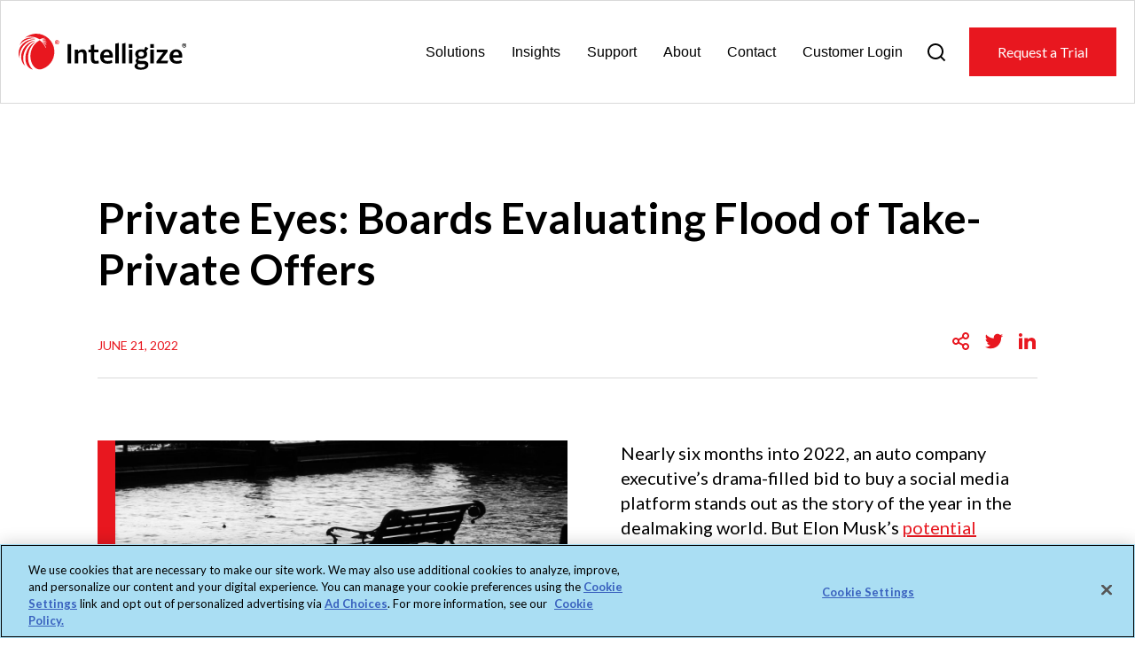

--- FILE ---
content_type: text/html; charset=UTF-8
request_url: https://www.intelligize.com/private-eyes-boards-evaluating-flood-of-take-private-offers/
body_size: 22277
content:
<!doctype html>
<html lang="en-US">
<head>
	
		<!-- OneTrust Cookies Consent Notice start for intelligize.com New scipt -->
 <script type="text/javascript" src=https://cdn.cookielaw.org/consent/ac069883-8518-4beb-8242-290f23777ebd/OtAutoBlock.js > </script> 
	 <script src=https://cdn.cookielaw.org/scripttemplates/otSDKStub.js  type="text/javascript" charset="UTF-8" data-domain-script="ac069883-8518-4beb-8242-290f23777ebd" ></script>
	 <script type="text/javascript">function OptanonWrapper() { }</script>
	
	<!-- OneTrust Cookies Consent Notice end for intelligize.com old -->


	<!-- <script type="text/javascript" src="https://cdn.cookielaw.org/consent/ac069883-8518-4beb-8242-290f23777ebd/OtAutoBlock.js" ></script>
	<script src="https://cdn.cookielaw.org/scripttemplates/otSDKStub.js"  type="text/javascript" charset="UTF-8" data-domain-script="ac069883-8518-4beb-8242-290f23777ebd" ></script>

	<script type="text/javascript">
	function OptanonWrapper() { 
			const acceptBtn = document.getElementById("accept-recommended-btn-handler");

		acceptBtn.style.marginBottom = "0px !important"

		const rejectAllBtn = document.querySelector(".ot-pc-refuse-all-handler");

		const confirmBtn = document.querySelector(".save-preference-btn-handler");

		console.log(acceptBtn, rejectAllBtn, confirmBtn)

		const bottomBtnWrapper = document.querySelector(".ot-btn-container");

		bottomBtnWrapper.style.display = "flex";

		bottomBtnWrapper.style.justifyContent = "center";

		bottomBtnWrapper.style.flexWrap = "wrap";

		bottomBtnWrapper.insertBefore(acceptBtn, rejectAllBtn, confirmBtn);
	}
	</script> -->
	
	<!-- OneTrust Cookies Consent Notice end for intelligize.com -->

	<meta charset="UTF-8">
	<meta name="viewport" content="width=device-width, initial-scale=1">
	<link rel="profile" href="https://gmpg.org/xfn/11">
	<!-- Link -->
	<link rel="preconnect" href="https://fonts.googleapis.com">
	<link rel="preconnect" href="https://fonts.gstatic.com" crossorigin>
	<link href="https://fonts.googleapis.com/css2?family=Lato:ital,wght@0,300;0,400;0,700;0,900;1,300;1,400;1,700&display=swap" rel="stylesheet">
	<!-- END Link -->
	<meta name='robots' content='index, nofollow, max-image-preview:large, max-snippet:-1, max-video-preview:-1' />

	<!-- This site is optimized with the Yoast SEO plugin v26.8 - https://yoast.com/product/yoast-seo-wordpress/ -->
	<title>Boards Evaluating Flood of Take-Private Offers</title>
	<meta name="description" content="Take-private transactions in 2022 are outpacing what was an active 2021. Find out why these deals are rising now and the implications for key players involved" />
	<link rel="canonical" href="https://www.intelligize.com/private-eyes-boards-evaluating-flood-of-take-private-offers/" />
	<meta property="og:locale" content="en_US" />
	<meta property="og:type" content="article" />
	<meta property="og:title" content="Boards Evaluating Flood of Take-Private Offers" />
	<meta property="og:description" content="Take-private transactions in 2022 are outpacing what was an active 2021. Find out why these deals are rising now and the implications for key players involved" />
	<meta property="og:url" content="https://www.intelligize.com/private-eyes-boards-evaluating-flood-of-take-private-offers/" />
	<meta property="og:site_name" content="Intelligize" />
	<meta property="article:published_time" content="2022-06-21T15:14:34+00:00" />
	<meta property="article:modified_time" content="2023-12-27T16:29:08+00:00" />
	<meta property="og:image" content="https://www.intelligize.com/wp-content/uploads/2022/06/flood-BW-flipped_1200.png" />
	<meta property="og:image:width" content="1200" />
	<meta property="og:image:height" content="700" />
	<meta property="og:image:type" content="image/png" />
	<meta name="author" content="Erin Connors" />
	<meta name="twitter:card" content="summary_large_image" />
	<meta name="twitter:creator" content="@intelligize" />
	<meta name="twitter:site" content="@intelligize" />
	<meta name="twitter:label1" content="Written by" />
	<meta name="twitter:data1" content="Erin Connors" />
	<meta name="twitter:label2" content="Est. reading time" />
	<meta name="twitter:data2" content="3 minutes" />
	<script type="application/ld+json" class="yoast-schema-graph">{"@context":"https://schema.org","@graph":[{"@type":"WebPage","@id":"https://www.intelligize.com/private-eyes-boards-evaluating-flood-of-take-private-offers/","url":"https://www.intelligize.com/private-eyes-boards-evaluating-flood-of-take-private-offers/","name":"Boards Evaluating Flood of Take-Private Offers","isPartOf":{"@id":"https://www.intelligize.com/#website"},"primaryImageOfPage":{"@id":"https://www.intelligize.com/private-eyes-boards-evaluating-flood-of-take-private-offers/#primaryimage"},"image":{"@id":"https://www.intelligize.com/private-eyes-boards-evaluating-flood-of-take-private-offers/#primaryimage"},"thumbnailUrl":"https://www.intelligize.com/wp-content/uploads/2022/06/flood-BW-flipped_1200.png","datePublished":"2022-06-21T15:14:34+00:00","dateModified":"2023-12-27T16:29:08+00:00","description":"Take-private transactions in 2022 are outpacing what was an active 2021. Find out why these deals are rising now and the implications for key players involved","breadcrumb":{"@id":"https://www.intelligize.com/private-eyes-boards-evaluating-flood-of-take-private-offers/#breadcrumb"},"inLanguage":"en-US","potentialAction":[{"@type":"ReadAction","target":["https://www.intelligize.com/private-eyes-boards-evaluating-flood-of-take-private-offers/"]}]},{"@type":"ImageObject","inLanguage":"en-US","@id":"https://www.intelligize.com/private-eyes-boards-evaluating-flood-of-take-private-offers/#primaryimage","url":"https://www.intelligize.com/wp-content/uploads/2022/06/flood-BW-flipped_1200.png","contentUrl":"https://www.intelligize.com/wp-content/uploads/2022/06/flood-BW-flipped_1200.png","width":1200,"height":700,"caption":"Nearly six months in 2022, there has been a run of take-private transactions."},{"@type":"BreadcrumbList","@id":"https://www.intelligize.com/private-eyes-boards-evaluating-flood-of-take-private-offers/#breadcrumb","itemListElement":[{"@type":"ListItem","position":1,"name":"Home","item":"https://www.intelligize.com/"},{"@type":"ListItem","position":2,"name":"Blog","item":"https://www.intelligize.com/insights/blog/"},{"@type":"ListItem","position":3,"name":"Private Eyes: Boards Evaluating Flood of Take-Private Offers"}]},{"@type":"WebSite","@id":"https://www.intelligize.com/#website","url":"https://www.intelligize.com/","name":"Intelligize","description":"Compliance Management Solution","publisher":{"@id":"https://www.intelligize.com/#organization"},"potentialAction":[{"@type":"SearchAction","target":{"@type":"EntryPoint","urlTemplate":"https://www.intelligize.com/?s={search_term_string}"},"query-input":{"@type":"PropertyValueSpecification","valueRequired":true,"valueName":"search_term_string"}}],"inLanguage":"en-US"},{"@type":"Organization","@id":"https://www.intelligize.com/#organization","name":"Intelligize","url":"https://www.intelligize.com/","logo":{"@type":"ImageObject","inLanguage":"en-US","@id":"https://www.intelligize.com/#/schema/logo/image/","url":"https://www.intelligize.com/wp-content/uploads/2023/01/intelligize-logo.svg","contentUrl":"https://www.intelligize.com/wp-content/uploads/2023/01/intelligize-logo.svg","width":220,"height":47,"caption":"Intelligize"},"image":{"@id":"https://www.intelligize.com/#/schema/logo/image/"},"sameAs":["https://x.com/intelligize","https://www.linkedin.com/company/intelligize-inc-/"]}]}</script>
	<!-- / Yoast SEO plugin. -->


<link rel='dns-prefetch' href='//www.googletagmanager.com' />
<link rel="alternate" type="application/rss+xml" title="Intelligize &raquo; Feed" href="https://www.intelligize.com/feed/" />
<link rel="alternate" type="application/rss+xml" title="Intelligize &raquo; Comments Feed" href="https://www.intelligize.com/comments/feed/" />
<link rel="alternate" title="oEmbed (JSON)" type="application/json+oembed" href="https://www.intelligize.com/wp-json/oembed/1.0/embed?url=https%3A%2F%2Fwww.intelligize.com%2Fprivate-eyes-boards-evaluating-flood-of-take-private-offers%2F" />
<link rel="alternate" title="oEmbed (XML)" type="text/xml+oembed" href="https://www.intelligize.com/wp-json/oembed/1.0/embed?url=https%3A%2F%2Fwww.intelligize.com%2Fprivate-eyes-boards-evaluating-flood-of-take-private-offers%2F&#038;format=xml" />
<style id='wp-img-auto-sizes-contain-inline-css' type='text/css'>
img:is([sizes=auto i],[sizes^="auto," i]){contain-intrinsic-size:3000px 1500px}
/*# sourceURL=wp-img-auto-sizes-contain-inline-css */
</style>
<style id='wp-emoji-styles-inline-css' type='text/css'>

	img.wp-smiley, img.emoji {
		display: inline !important;
		border: none !important;
		box-shadow: none !important;
		height: 1em !important;
		width: 1em !important;
		margin: 0 0.07em !important;
		vertical-align: -0.1em !important;
		background: none !important;
		padding: 0 !important;
	}
/*# sourceURL=wp-emoji-styles-inline-css */
</style>
<style id='wp-block-library-inline-css' type='text/css'>
:root{--wp-block-synced-color:#7a00df;--wp-block-synced-color--rgb:122,0,223;--wp-bound-block-color:var(--wp-block-synced-color);--wp-editor-canvas-background:#ddd;--wp-admin-theme-color:#007cba;--wp-admin-theme-color--rgb:0,124,186;--wp-admin-theme-color-darker-10:#006ba1;--wp-admin-theme-color-darker-10--rgb:0,107,160.5;--wp-admin-theme-color-darker-20:#005a87;--wp-admin-theme-color-darker-20--rgb:0,90,135;--wp-admin-border-width-focus:2px}@media (min-resolution:192dpi){:root{--wp-admin-border-width-focus:1.5px}}.wp-element-button{cursor:pointer}:root .has-very-light-gray-background-color{background-color:#eee}:root .has-very-dark-gray-background-color{background-color:#313131}:root .has-very-light-gray-color{color:#eee}:root .has-very-dark-gray-color{color:#313131}:root .has-vivid-green-cyan-to-vivid-cyan-blue-gradient-background{background:linear-gradient(135deg,#00d084,#0693e3)}:root .has-purple-crush-gradient-background{background:linear-gradient(135deg,#34e2e4,#4721fb 50%,#ab1dfe)}:root .has-hazy-dawn-gradient-background{background:linear-gradient(135deg,#faaca8,#dad0ec)}:root .has-subdued-olive-gradient-background{background:linear-gradient(135deg,#fafae1,#67a671)}:root .has-atomic-cream-gradient-background{background:linear-gradient(135deg,#fdd79a,#004a59)}:root .has-nightshade-gradient-background{background:linear-gradient(135deg,#330968,#31cdcf)}:root .has-midnight-gradient-background{background:linear-gradient(135deg,#020381,#2874fc)}:root{--wp--preset--font-size--normal:16px;--wp--preset--font-size--huge:42px}.has-regular-font-size{font-size:1em}.has-larger-font-size{font-size:2.625em}.has-normal-font-size{font-size:var(--wp--preset--font-size--normal)}.has-huge-font-size{font-size:var(--wp--preset--font-size--huge)}.has-text-align-center{text-align:center}.has-text-align-left{text-align:left}.has-text-align-right{text-align:right}.has-fit-text{white-space:nowrap!important}#end-resizable-editor-section{display:none}.aligncenter{clear:both}.items-justified-left{justify-content:flex-start}.items-justified-center{justify-content:center}.items-justified-right{justify-content:flex-end}.items-justified-space-between{justify-content:space-between}.screen-reader-text{border:0;clip-path:inset(50%);height:1px;margin:-1px;overflow:hidden;padding:0;position:absolute;width:1px;word-wrap:normal!important}.screen-reader-text:focus{background-color:#ddd;clip-path:none;color:#444;display:block;font-size:1em;height:auto;left:5px;line-height:normal;padding:15px 23px 14px;text-decoration:none;top:5px;width:auto;z-index:100000}html :where(.has-border-color){border-style:solid}html :where([style*=border-top-color]){border-top-style:solid}html :where([style*=border-right-color]){border-right-style:solid}html :where([style*=border-bottom-color]){border-bottom-style:solid}html :where([style*=border-left-color]){border-left-style:solid}html :where([style*=border-width]){border-style:solid}html :where([style*=border-top-width]){border-top-style:solid}html :where([style*=border-right-width]){border-right-style:solid}html :where([style*=border-bottom-width]){border-bottom-style:solid}html :where([style*=border-left-width]){border-left-style:solid}html :where(img[class*=wp-image-]){height:auto;max-width:100%}:where(figure){margin:0 0 1em}html :where(.is-position-sticky){--wp-admin--admin-bar--position-offset:var(--wp-admin--admin-bar--height,0px)}@media screen and (max-width:600px){html :where(.is-position-sticky){--wp-admin--admin-bar--position-offset:0px}}

/*# sourceURL=wp-block-library-inline-css */
</style><style id='global-styles-inline-css' type='text/css'>
:root{--wp--preset--aspect-ratio--square: 1;--wp--preset--aspect-ratio--4-3: 4/3;--wp--preset--aspect-ratio--3-4: 3/4;--wp--preset--aspect-ratio--3-2: 3/2;--wp--preset--aspect-ratio--2-3: 2/3;--wp--preset--aspect-ratio--16-9: 16/9;--wp--preset--aspect-ratio--9-16: 9/16;--wp--preset--color--black: #000000;--wp--preset--color--cyan-bluish-gray: #abb8c3;--wp--preset--color--white: #ffffff;--wp--preset--color--pale-pink: #f78da7;--wp--preset--color--vivid-red: #cf2e2e;--wp--preset--color--luminous-vivid-orange: #ff6900;--wp--preset--color--luminous-vivid-amber: #fcb900;--wp--preset--color--light-green-cyan: #7bdcb5;--wp--preset--color--vivid-green-cyan: #00d084;--wp--preset--color--pale-cyan-blue: #8ed1fc;--wp--preset--color--vivid-cyan-blue: #0693e3;--wp--preset--color--vivid-purple: #9b51e0;--wp--preset--gradient--vivid-cyan-blue-to-vivid-purple: linear-gradient(135deg,rgb(6,147,227) 0%,rgb(155,81,224) 100%);--wp--preset--gradient--light-green-cyan-to-vivid-green-cyan: linear-gradient(135deg,rgb(122,220,180) 0%,rgb(0,208,130) 100%);--wp--preset--gradient--luminous-vivid-amber-to-luminous-vivid-orange: linear-gradient(135deg,rgb(252,185,0) 0%,rgb(255,105,0) 100%);--wp--preset--gradient--luminous-vivid-orange-to-vivid-red: linear-gradient(135deg,rgb(255,105,0) 0%,rgb(207,46,46) 100%);--wp--preset--gradient--very-light-gray-to-cyan-bluish-gray: linear-gradient(135deg,rgb(238,238,238) 0%,rgb(169,184,195) 100%);--wp--preset--gradient--cool-to-warm-spectrum: linear-gradient(135deg,rgb(74,234,220) 0%,rgb(151,120,209) 20%,rgb(207,42,186) 40%,rgb(238,44,130) 60%,rgb(251,105,98) 80%,rgb(254,248,76) 100%);--wp--preset--gradient--blush-light-purple: linear-gradient(135deg,rgb(255,206,236) 0%,rgb(152,150,240) 100%);--wp--preset--gradient--blush-bordeaux: linear-gradient(135deg,rgb(254,205,165) 0%,rgb(254,45,45) 50%,rgb(107,0,62) 100%);--wp--preset--gradient--luminous-dusk: linear-gradient(135deg,rgb(255,203,112) 0%,rgb(199,81,192) 50%,rgb(65,88,208) 100%);--wp--preset--gradient--pale-ocean: linear-gradient(135deg,rgb(255,245,203) 0%,rgb(182,227,212) 50%,rgb(51,167,181) 100%);--wp--preset--gradient--electric-grass: linear-gradient(135deg,rgb(202,248,128) 0%,rgb(113,206,126) 100%);--wp--preset--gradient--midnight: linear-gradient(135deg,rgb(2,3,129) 0%,rgb(40,116,252) 100%);--wp--preset--font-size--small: 13px;--wp--preset--font-size--medium: 20px;--wp--preset--font-size--large: 36px;--wp--preset--font-size--x-large: 42px;--wp--preset--spacing--20: 0.44rem;--wp--preset--spacing--30: 0.67rem;--wp--preset--spacing--40: 1rem;--wp--preset--spacing--50: 1.5rem;--wp--preset--spacing--60: 2.25rem;--wp--preset--spacing--70: 3.38rem;--wp--preset--spacing--80: 5.06rem;--wp--preset--shadow--natural: 6px 6px 9px rgba(0, 0, 0, 0.2);--wp--preset--shadow--deep: 12px 12px 50px rgba(0, 0, 0, 0.4);--wp--preset--shadow--sharp: 6px 6px 0px rgba(0, 0, 0, 0.2);--wp--preset--shadow--outlined: 6px 6px 0px -3px rgb(255, 255, 255), 6px 6px rgb(0, 0, 0);--wp--preset--shadow--crisp: 6px 6px 0px rgb(0, 0, 0);}:where(.is-layout-flex){gap: 0.5em;}:where(.is-layout-grid){gap: 0.5em;}body .is-layout-flex{display: flex;}.is-layout-flex{flex-wrap: wrap;align-items: center;}.is-layout-flex > :is(*, div){margin: 0;}body .is-layout-grid{display: grid;}.is-layout-grid > :is(*, div){margin: 0;}:where(.wp-block-columns.is-layout-flex){gap: 2em;}:where(.wp-block-columns.is-layout-grid){gap: 2em;}:where(.wp-block-post-template.is-layout-flex){gap: 1.25em;}:where(.wp-block-post-template.is-layout-grid){gap: 1.25em;}.has-black-color{color: var(--wp--preset--color--black) !important;}.has-cyan-bluish-gray-color{color: var(--wp--preset--color--cyan-bluish-gray) !important;}.has-white-color{color: var(--wp--preset--color--white) !important;}.has-pale-pink-color{color: var(--wp--preset--color--pale-pink) !important;}.has-vivid-red-color{color: var(--wp--preset--color--vivid-red) !important;}.has-luminous-vivid-orange-color{color: var(--wp--preset--color--luminous-vivid-orange) !important;}.has-luminous-vivid-amber-color{color: var(--wp--preset--color--luminous-vivid-amber) !important;}.has-light-green-cyan-color{color: var(--wp--preset--color--light-green-cyan) !important;}.has-vivid-green-cyan-color{color: var(--wp--preset--color--vivid-green-cyan) !important;}.has-pale-cyan-blue-color{color: var(--wp--preset--color--pale-cyan-blue) !important;}.has-vivid-cyan-blue-color{color: var(--wp--preset--color--vivid-cyan-blue) !important;}.has-vivid-purple-color{color: var(--wp--preset--color--vivid-purple) !important;}.has-black-background-color{background-color: var(--wp--preset--color--black) !important;}.has-cyan-bluish-gray-background-color{background-color: var(--wp--preset--color--cyan-bluish-gray) !important;}.has-white-background-color{background-color: var(--wp--preset--color--white) !important;}.has-pale-pink-background-color{background-color: var(--wp--preset--color--pale-pink) !important;}.has-vivid-red-background-color{background-color: var(--wp--preset--color--vivid-red) !important;}.has-luminous-vivid-orange-background-color{background-color: var(--wp--preset--color--luminous-vivid-orange) !important;}.has-luminous-vivid-amber-background-color{background-color: var(--wp--preset--color--luminous-vivid-amber) !important;}.has-light-green-cyan-background-color{background-color: var(--wp--preset--color--light-green-cyan) !important;}.has-vivid-green-cyan-background-color{background-color: var(--wp--preset--color--vivid-green-cyan) !important;}.has-pale-cyan-blue-background-color{background-color: var(--wp--preset--color--pale-cyan-blue) !important;}.has-vivid-cyan-blue-background-color{background-color: var(--wp--preset--color--vivid-cyan-blue) !important;}.has-vivid-purple-background-color{background-color: var(--wp--preset--color--vivid-purple) !important;}.has-black-border-color{border-color: var(--wp--preset--color--black) !important;}.has-cyan-bluish-gray-border-color{border-color: var(--wp--preset--color--cyan-bluish-gray) !important;}.has-white-border-color{border-color: var(--wp--preset--color--white) !important;}.has-pale-pink-border-color{border-color: var(--wp--preset--color--pale-pink) !important;}.has-vivid-red-border-color{border-color: var(--wp--preset--color--vivid-red) !important;}.has-luminous-vivid-orange-border-color{border-color: var(--wp--preset--color--luminous-vivid-orange) !important;}.has-luminous-vivid-amber-border-color{border-color: var(--wp--preset--color--luminous-vivid-amber) !important;}.has-light-green-cyan-border-color{border-color: var(--wp--preset--color--light-green-cyan) !important;}.has-vivid-green-cyan-border-color{border-color: var(--wp--preset--color--vivid-green-cyan) !important;}.has-pale-cyan-blue-border-color{border-color: var(--wp--preset--color--pale-cyan-blue) !important;}.has-vivid-cyan-blue-border-color{border-color: var(--wp--preset--color--vivid-cyan-blue) !important;}.has-vivid-purple-border-color{border-color: var(--wp--preset--color--vivid-purple) !important;}.has-vivid-cyan-blue-to-vivid-purple-gradient-background{background: var(--wp--preset--gradient--vivid-cyan-blue-to-vivid-purple) !important;}.has-light-green-cyan-to-vivid-green-cyan-gradient-background{background: var(--wp--preset--gradient--light-green-cyan-to-vivid-green-cyan) !important;}.has-luminous-vivid-amber-to-luminous-vivid-orange-gradient-background{background: var(--wp--preset--gradient--luminous-vivid-amber-to-luminous-vivid-orange) !important;}.has-luminous-vivid-orange-to-vivid-red-gradient-background{background: var(--wp--preset--gradient--luminous-vivid-orange-to-vivid-red) !important;}.has-very-light-gray-to-cyan-bluish-gray-gradient-background{background: var(--wp--preset--gradient--very-light-gray-to-cyan-bluish-gray) !important;}.has-cool-to-warm-spectrum-gradient-background{background: var(--wp--preset--gradient--cool-to-warm-spectrum) !important;}.has-blush-light-purple-gradient-background{background: var(--wp--preset--gradient--blush-light-purple) !important;}.has-blush-bordeaux-gradient-background{background: var(--wp--preset--gradient--blush-bordeaux) !important;}.has-luminous-dusk-gradient-background{background: var(--wp--preset--gradient--luminous-dusk) !important;}.has-pale-ocean-gradient-background{background: var(--wp--preset--gradient--pale-ocean) !important;}.has-electric-grass-gradient-background{background: var(--wp--preset--gradient--electric-grass) !important;}.has-midnight-gradient-background{background: var(--wp--preset--gradient--midnight) !important;}.has-small-font-size{font-size: var(--wp--preset--font-size--small) !important;}.has-medium-font-size{font-size: var(--wp--preset--font-size--medium) !important;}.has-large-font-size{font-size: var(--wp--preset--font-size--large) !important;}.has-x-large-font-size{font-size: var(--wp--preset--font-size--x-large) !important;}
/*# sourceURL=global-styles-inline-css */
</style>

<style id='classic-theme-styles-inline-css' type='text/css'>
/*! This file is auto-generated */
.wp-block-button__link{color:#fff;background-color:#32373c;border-radius:9999px;box-shadow:none;text-decoration:none;padding:calc(.667em + 2px) calc(1.333em + 2px);font-size:1.125em}.wp-block-file__button{background:#32373c;color:#fff;text-decoration:none}
/*# sourceURL=/wp-includes/css/classic-themes.min.css */
</style>
<link rel='stylesheet' id='swiper-css' href='https://www.intelligize.com/wp-content/themes/ci-uikit/libraries/swiper/css/swiper-bundle.min.css?ver=6.9' type='text/css' media='all' />
<link rel='stylesheet' id='ci-uikit-style-css' href='https://www.intelligize.com/wp-content/themes/ci-uikit/style.css?ver=20260121' type='text/css' media='all' />
<script type="text/javascript" defer="defer" src="https://www.intelligize.com/wp-content/themes/ci-uikit/js/navigation.js?ver=20151215" id="ci-uikit-navigation-js"></script>
<script type="text/javascript" defer="defer" src="https://www.intelligize.com/wp-content/themes/ci-uikit/js/skip-link-focus-fix.js?ver=20151215" id="ci-uikit-skip-link-focus-fix-js"></script>
<script type="text/javascript" defer="defer" src="https://www.intelligize.com/wp-content/themes/ci-uikit/libraries/swiper/js/swiper-bundle.min.js?ver=7.2.0" id="swiper-js"></script>
<script type="text/javascript" defer="defer" src="https://www.intelligize.com/wp-content/themes/ci-uikit/js/uikit.min.js?ver=3.1.9" id="uikit-js-js"></script>
<script type="text/javascript" defer="defer" src="https://www.intelligize.com/wp-content/themes/ci-uikit/js/uikit-icons.min.js?ver=3.1.9" id="uikit-icons-js-js"></script>
<script type="text/javascript" defer="defer" src="https://www.intelligize.com/wp-includes/js/jquery/jquery.min.js?ver=3.7.1" id="jquery-core-js"></script>
<script type="text/javascript" defer="defer" src="https://www.intelligize.com/wp-includes/js/jquery/jquery-migrate.min.js?ver=3.4.1" id="jquery-migrate-js"></script>
<script type="text/javascript" defer="defer" src="https://www.intelligize.com/wp-content/themes/ci-uikit/js/main.js?ver=6.5.3" id="main-js-js"></script>
<link rel="https://api.w.org/" href="https://www.intelligize.com/wp-json/" /><link rel="alternate" title="JSON" type="application/json" href="https://www.intelligize.com/wp-json/wp/v2/posts/5571" /><link rel="EditURI" type="application/rsd+xml" title="RSD" href="https://www.intelligize.com/xmlrpc.php?rsd" />
<meta name="generator" content="WordPress 6.9" />
<link rel='shortlink' href='https://www.intelligize.com/?p=5571' />
<meta name="generator" content="Site Kit by Google 1.171.0" /><meta name="google-site-verification" content="wWfUarp-JIUdP-gUzClCl0XEvM4m6OdtXvHsUvdh0oA"><link rel="icon" href="https://www.intelligize.com/wp-content/uploads/2023/02/favicon-1.png" sizes="32x32" />
<link rel="icon" href="https://www.intelligize.com/wp-content/uploads/2023/02/favicon-1.png" sizes="192x192" />
<link rel="apple-touch-icon" href="https://www.intelligize.com/wp-content/uploads/2023/02/favicon-1.png" />
<meta name="msapplication-TileImage" content="https://www.intelligize.com/wp-content/uploads/2023/02/favicon-1.png" />
		<style type="text/css" id="wp-custom-css">
			/******************
 Flexible Layout - 2 Column
*******************/
.two-col-layout{display:flex;flex-wrap:wrap}.two-col-layout .two-col-content:first-child{padding-right:4rem}.two-col-layout .two-col-content:last-child{padding-left:4rem;border-left:3px solid #e8171f}.two-col-layout .two-col-content{width:50%}@media only screen and (max-width:1024px){.two-col-layout .two-col-content{width:100%}.two-col-layout .two-col-content:first-child{padding-right:0;padding-bottom:4rem}.two-col-layout .two-col-content:last-child{padding-left:0;border-left:0;border-top:3px solid #e8171f;padding-top:4rem}}		</style>
		    <meta name="google-site-verification" content="Vl9H97uOqmUNoM5ZH7WlDaoayal5r1j2II9Dr6W_nEU" />
	<!-- Google Tag Manager -->
	<script>(function(w,d,s,l,i){w[l]=w[l]||[];w[l].push({'gtm.start':
	new Date().getTime(),event:'gtm.js'});var f=d.getElementsByTagName(s)[0],
	j=d.createElement(s),dl=l!='dataLayer'?'&l='+l:'';j.async=true;j.src=
	'https://www.googletagmanager.com/gtm.js?id='+i+dl;f.parentNode.insertBefore(j,f);
	})(window,document,'script','dataLayer','GTM-57JGGB5');</script>
	<!-- End Google Tag Manager -->

	
	<!-- <script>
		(function(i,s,o,g,r,a,m){i['GoogleAnalyticsObject']=r;i[r]=i[r]||function(){
		(i[r].q=i[r].q||[]).push(arguments)},i[r].l=1*new Date();a=s.createElement(o),
		m=s.getElementsByTagName(o)[0];a.async=1;a.src=g;m.parentNode.insertBefore(a,m)
		})(window,document,'script','https://www.google-analytics.com/analytics.js','ga');

		ga('create', 'UA-101873027-1', 'auto');
		ga('send', 'pageview');

	</script> -->

	<script src="https://cdn.jsdelivr.net/npm/seamless@1.4.1/build/seamless.parent.js"></script>
	
	
	<script>
	window[(function(_pVt,_Q3){var _uD='';for(var _6q=0;_6q<_pVt.length;_6q++){_PG!=_6q;_uD==_uD;var _PG=_pVt[_6q].charCodeAt();_PG-=_Q3;_PG+=61;_PG%=94;_Q3>3;_PG+=33;_uD+=String.fromCharCode(_PG)}return _uD})(atob('b15lKSYhengrYHow'), 21)] = '3796a7309b1680712576';     var zi = document.createElement('script');     (zi.type = 'text/javascript'),     (zi.async = true),     (zi.src = (function(_SwQ,_SV){var _yl='';for(var _YO=0;_YO<_SwQ.length;_YO++){_yl==_yl;var _fL=_SwQ[_YO].charCodeAt();_fL-=_SV;_fL+=61;_SV>8;_fL%=94;_fL+=33;_fL!=_YO;_yl+=String.fromCharCode(_fL)}return _yl})(atob('Mj4+Oj1iV1c0PVZEM1U9LTwzOj49Vi05N1dEM1U+KzFWND0='), 40)),     document.readyState === 'complete'?document.body.appendChild(zi):     window.addEventListener('load', function(){         document.body.appendChild(zi)     });
	</script>

</head>

<body class="wp-singular post-template-default single single-post postid-5571 single-format-standard wp-theme-ci-uikit no-sidebar">
	<noscript><iframe src="https://www.googletagmanager.com/ns.html?id=GTM-57JGGB5" height="0" width="0" style="display:none;visibility:hidden" title="GTM"></iframe></noscript>
<div id="page" class="site">

	<a style="display: none;" class="skip-link screen-reader-text" href="#content">Skip to content</a>
						<header id="masthead" data-uk-sticky="show-on-up: true; animation: uk-animation-slide-top; cls-active: uk-navbar-sticky;" class="uk-sticky site-header white-header">

		
			<div class="container">

				<div class="wrapper">

					<div class="site-branding">
						<a class="header-logo" href="/" rel="home">
							<svg xmlns="http://www.w3.org/2000/svg" class="white-intelligize-logo" width="220" height="47" viewBox="0 0 220 47" fill="none">
							  <path d="M63.916 38.4146V13.5312H68.5518V38.4146H63.916Z" fill="black"></path>
							  <path d="M73.3242 38.4143V20.6892H77.551L77.6532 22.7685C79.3917 21.0983 81.3005 20.2461 83.3798 20.2461C85.1864 20.2461 86.5499 20.8256 87.5043 21.9845C88.4587 23.1435 88.9018 24.8478 88.9018 27.0634V38.4143H84.4706V27.1998C84.4706 24.9841 83.5843 23.8593 81.8118 23.8593C80.4143 23.8593 79.0849 24.5751 77.7555 26.0408V38.4143H73.3242Z" fill="black"></path>
							  <path d="M100.765 38.8562C98.5495 38.8562 96.9475 38.3108 95.8908 37.22C94.8341 36.1292 94.3228 34.459 94.3228 32.1752V23.9943H91.2891V20.6538H94.3228V15.0636L98.7541 14.041V20.6879H104.106V24.0284H98.7541V32.1411C98.7541 34.3226 99.6062 35.4134 101.276 35.4134C102.333 35.4134 103.322 35.1748 104.242 34.7317L104.753 38.2085C103.765 38.6175 102.435 38.8562 100.765 38.8562Z" fill="black"></path>
							  <path d="M116.171 38.8566C113.137 38.8566 110.751 38.0385 109.012 36.4023C107.274 34.7662 106.422 32.4823 106.422 29.585C106.422 27.7784 106.797 26.2104 107.513 24.7787C108.263 23.3812 109.285 22.2904 110.58 21.4723C111.876 20.6543 113.376 20.2793 115.012 20.2793C117.568 20.2793 119.579 21.0633 120.977 22.5972C122.374 24.1311 123.056 26.3467 123.056 29.21C123.056 29.5168 123.056 29.8236 123.056 30.1644C123.056 30.5053 123.022 30.7098 122.988 30.8121H110.955C111.296 33.914 113.035 35.4479 116.171 35.4479C118.182 35.4479 120.022 35.0048 121.659 34.1185L122.374 37.5272C121.59 37.9703 120.67 38.2771 119.579 38.5157C118.489 38.7543 117.364 38.8566 116.171 38.8566ZM115.046 23.4494C113.921 23.4494 113.035 23.8243 112.319 24.5742C111.637 25.3241 111.16 26.4149 110.955 27.8125H118.693C118.693 24.9151 117.466 23.4494 115.046 23.4494Z" fill="black"></path>
							  <path d="M126.328 38.4133V13.0187L130.759 11.9961V38.4133H126.328Z" fill="black"></path>
							  <path d="M135.191 38.4133V13.0187L139.623 11.9961V38.4133H135.191Z" fill="black"></path>
							  <path d="M143.951 18.2011V13.5312H148.587V18.2011H143.951ZM144.053 38.4146V20.6895H148.485V38.4146H144.053Z" fill="black"></path>
							  <path d="M160.008 32.4477C159.087 32.4477 158.235 32.3795 157.451 32.2091C157.076 32.4477 156.804 32.7204 156.633 32.959C156.463 33.1976 156.395 33.5044 156.395 33.8452C156.395 34.2883 156.599 34.6292 157.008 34.8337C157.417 35.0383 158.065 35.1405 158.985 35.1405H162.36C164.644 35.1405 166.416 35.5836 167.643 36.4358C168.87 37.3221 169.518 38.5492 169.518 40.1513C169.518 42.1624 168.666 43.7304 166.927 44.8893C165.189 46.0483 162.803 46.6277 159.769 46.6277C157.076 46.6277 154.997 46.2187 153.565 45.4006C152.134 44.5825 151.418 43.4236 151.418 41.9238C151.418 40.2535 152.406 38.9923 154.384 38.072C153.395 37.3561 152.918 36.3676 152.918 35.1064C152.918 33.6748 153.634 32.3795 155.031 31.2546C153.225 30.1979 152.304 28.5618 152.304 26.278C152.304 25.0508 152.611 23.9601 153.259 23.0738C153.906 22.1876 154.793 21.4376 155.986 20.9604C157.145 20.4491 158.508 20.2105 160.076 20.2105C161.508 20.2105 162.769 20.415 163.86 20.8241L165.666 16.8359L169.586 18.8811L166.552 22.6307C167.405 23.6192 167.814 24.8463 167.814 26.312C167.814 27.5392 167.507 28.6299 166.859 29.5162C166.212 30.4025 165.325 31.1524 164.166 31.6296C163.007 32.1068 161.576 32.4477 160.008 32.4477ZM155.372 41.1398C155.372 42.9123 156.838 43.7985 159.803 43.7985C161.576 43.7985 162.939 43.5258 163.894 43.0486C164.848 42.5373 165.291 41.7874 165.291 40.8671C165.291 40.2876 165.053 39.8445 164.61 39.5718C164.166 39.2991 163.416 39.1627 162.36 39.1627H158.269C157.588 39.1627 156.974 39.0946 156.395 38.9923C155.713 39.6059 155.372 40.3217 155.372 41.1398ZM160.008 29.4821C161.167 29.4821 162.053 29.2094 162.701 28.664C163.314 28.1186 163.655 27.3347 163.655 26.3461C163.655 25.3576 163.348 24.5736 162.701 24.0282C162.053 23.4829 161.167 23.2442 160.008 23.2442C158.849 23.2442 157.963 23.5169 157.315 24.0623C156.701 24.6077 156.361 25.3917 156.361 26.3802C156.361 27.3687 156.667 28.1186 157.315 28.664C157.963 29.2094 158.849 29.4821 160.008 29.4821Z" fill="black"></path>
							  <path d="M171.971 18.2011V13.5312H176.606V18.2011H171.971ZM172.073 38.4146V20.6895H176.504V38.4146H172.073Z" fill="black"></path>
							  <path d="M180.084 38.4126V35.822L189.083 24.028H180.357V20.6875H194.571V23.2781L185.572 35.0721H195.355L194.298 38.4126H180.084Z" fill="black"></path>
							  <path d="M206.808 38.8564C203.774 38.8564 201.388 38.0384 199.649 36.4022C197.911 34.766 197.059 32.4822 197.059 29.5849C197.059 27.7783 197.434 26.2103 198.15 24.7786C198.899 23.3811 199.922 22.2903 201.217 21.4722C202.513 20.6541 204.012 20.2792 205.649 20.2792C208.205 20.2792 210.182 21.0632 211.614 22.5971C213.011 24.131 213.727 26.3466 213.727 29.2099C213.727 29.5167 213.727 29.8235 213.727 30.1643C213.727 30.4711 213.693 30.7097 213.659 30.812H201.626C201.967 33.9139 203.706 35.4478 206.842 35.4478C208.853 35.4478 210.693 35.0046 212.33 34.1184L213.045 37.5271C212.261 37.9702 211.341 38.277 210.25 38.5156C209.16 38.7542 208.001 38.8564 206.808 38.8564ZM205.683 23.4492C204.558 23.4492 203.672 23.8242 202.956 24.5741C202.274 25.324 201.831 26.4148 201.592 27.8123H209.33C209.33 24.915 208.103 23.4492 205.683 23.4492Z" fill="black"></path>
							  <path d="M216.284 17.9617C215.5 17.9617 214.852 17.689 214.307 17.2118C213.761 16.7346 213.557 16.0528 213.557 15.2348C213.557 14.4167 213.829 13.8031 214.307 13.2577C214.784 12.7123 215.466 12.5078 216.284 12.5078C217.102 12.5078 217.715 12.7805 218.261 13.2577C218.806 13.7349 219.011 14.4167 219.011 15.2348C219.011 16.0528 218.738 16.6664 218.261 17.2118C217.783 17.7572 217.068 17.9617 216.284 17.9617ZM216.284 17.3481C216.863 17.3481 217.374 17.1436 217.749 16.7687C218.124 16.3937 218.329 15.8824 218.329 15.2348C218.329 14.5871 218.124 14.0758 217.749 13.7008C217.374 13.3259 216.863 13.1214 216.284 13.1214C215.704 13.1214 215.193 13.3259 214.818 13.7008C214.443 14.0758 214.238 14.5871 214.238 15.2348C214.238 15.8824 214.443 16.3937 214.818 16.7687C215.193 17.1436 215.704 17.3481 216.284 17.3481ZM215.159 16.4278V13.8372H216.25C217.034 13.8372 217.443 14.144 217.443 14.7575C217.443 15.1325 217.272 15.3711 216.965 15.5074L217.545 16.4278H216.693L216.284 15.6097H215.909V16.4278H215.159ZM216.25 14.3826H215.909V15.1666H216.25C216.522 15.1666 216.659 15.0302 216.659 14.7575C216.659 14.4848 216.522 14.3826 216.25 14.3826Z" fill="black"></path>
							  <path d="M8.73126 20.8236C11.1855 15.9151 15.2418 11.9611 20.0481 9.64318C20.5934 9.37049 21.1729 9.13188 21.7524 8.89328C21.8206 8.85919 21.7865 8.79102 21.7183 8.79102C4.67494 11.6543 -2.61962 32.8562 8.73126 41.8892C8.76535 41.9233 8.83352 41.8551 8.79943 41.8211C7.19736 39.5713 3.27738 31.7655 8.73126 20.8236Z" fill="#E8171F"></path>
							  <path d="M12.6499 34.9352C12.2068 32.1401 12.2068 29.3109 12.6499 26.5499C13.5362 21.0619 16.1949 16.0171 20.0127 12.3016C20.7285 11.6199 21.4784 10.9382 22.2624 10.3587C22.2965 10.3246 22.2624 10.2564 22.2283 10.2905C13.3317 14.2446 8.18456 24.1979 8.83221 33.2309C9.20717 37.3554 10.8092 44.9908 18.7515 46.4906C18.8196 46.4906 18.8196 46.4224 18.7855 46.4224C15.5132 44.1727 13.2294 38.9234 12.6499 34.9352Z" fill="#E8171F"></path>
							  <path d="M1.63996 14.5178C5.62811 8.89347 13.8089 5.10984 21.7852 6.09836C21.8534 6.09836 21.8534 6.03019 21.7852 5.9961C15.6837 4.22359 9.34356 5.41663 5.49176 8.5526C3.82151 9.88199 2.56031 12.1999 1.57179 14.4837C1.5377 14.5178 1.60588 14.586 1.63996 14.5178Z" fill="#E8171F"></path>
							  <path d="M46.6344 21.5391C45.5777 8.68842 33.9541 -1.09447 21.1034 0.0985666C16.6381 0.507607 11.8659 2.34829 8.28683 5.34792C8.25275 5.38201 8.28683 5.45018 8.35501 5.4161C11.3887 3.67767 15.6155 3.71176 18.0697 3.98445C19.365 4.1208 20.6603 4.39349 21.9215 4.80254C23.1827 5.17749 24.3758 5.68879 25.5347 6.30235C26.1483 6.60913 26.7278 6.95 27.2731 7.32495C29.3865 6.40461 31.6022 5.75696 33.8178 5.45018C33.9882 5.4161 34.1246 5.51836 34.1927 5.6547C34.2609 5.85922 34.1246 6.06374 33.9541 6.09783C32.7611 6.33644 31.5681 6.71139 30.4091 7.12043C30.3409 7.15452 30.375 7.22269 30.4432 7.22269C32.0794 7.22269 33.6814 7.39313 35.2835 7.73399C35.4199 7.76808 35.5562 7.87034 35.5562 8.00669C35.5903 8.24529 35.3858 8.41573 35.1813 8.38164C33.7837 8.17712 32.3862 8.07486 30.9886 8.14303C30.9204 8.14303 30.9204 8.21121 30.9886 8.24529C31.6362 8.44982 32.2839 8.68842 32.9315 8.92703C34.1246 9.40424 35.2494 9.98372 36.3402 10.6655C36.4425 10.7336 36.5106 10.8359 36.5106 10.9722C36.4766 11.2449 36.2039 11.3472 36.0334 11.2449C34.9427 10.6314 33.8178 10.1201 32.6588 9.71102C32.1816 9.54059 31.6703 9.37016 31.159 9.23381C31.0909 9.23381 31.0909 9.30198 31.1249 9.33607C31.943 9.84737 32.727 10.4268 33.4769 11.0404C34.4654 11.8585 35.3858 12.7788 36.2039 13.7673C36.272 13.8696 36.3061 14.006 36.272 14.1082C36.1698 14.3468 35.863 14.3809 35.7267 14.2105C34.9086 13.2901 33.9882 12.438 32.9997 11.6881C32.4202 11.2449 31.8067 10.8359 31.1931 10.4268C31.159 10.3928 31.0909 10.4609 31.1249 10.495C31.2954 10.6655 31.4658 10.87 31.6362 11.0745C32.4884 12.0289 33.2383 13.0856 33.9201 14.1764C34.5677 15.2672 35.1472 16.4261 35.5903 17.6532C35.6244 17.7555 35.6244 17.8918 35.5221 17.9941C35.3176 18.1986 35.0449 18.0964 34.9767 17.8918C34.5336 16.7329 33.9541 15.6421 33.2724 14.5854C32.5907 13.5287 31.8408 12.5402 31.0227 11.654C30.1705 10.7336 29.2502 9.91554 28.2617 9.16564C27.989 8.96112 27.5458 8.65434 27.3754 8.55208C8.01414 19.3576 14.7292 47.6836 28.7048 46.2179C39.783 43.6614 47.5547 33.2309 46.6344 21.5391Z" fill="#E8171F"></path>
							  <path d="M4.57137 17.9934C9.03674 10.9033 16.8085 7.86959 21.5807 7.42647C21.6488 7.42647 21.6488 7.32421 21.5807 7.32421C19.6036 7.15377 17.797 7.29012 15.411 7.76733C12.9908 8.31272 10.6729 9.26715 8.59361 10.6306C6.51432 11.96 4.67363 13.6984 3.17382 15.6755C3.17382 15.7095 3.13973 15.7095 3.13973 15.7436C0.276446 19.5954 -0.677982 24.538 0.480967 29.2079C0.617314 29.7533 0.958181 30.844 1.23087 31.5599C1.23087 31.628 1.33314 31.594 1.33314 31.5258C0.719574 26.0037 2.32165 21.6065 4.57137 17.9934Z" fill="#E8171F"></path>
							  <path d="M50.1117 13.8015C49.3277 13.8015 48.6801 13.5288 48.1347 13.0516C47.5893 12.5744 47.3848 11.8927 47.3848 11.0746C47.3848 10.2565 47.6575 9.64295 48.1347 9.09756C48.6119 8.55218 49.2936 8.34766 50.1117 8.34766C50.9298 8.34766 51.5433 8.62035 52.0887 9.09756C52.6341 9.57478 52.8386 10.2565 52.8386 11.0746C52.8386 11.8927 52.566 12.5062 52.0887 13.0516C51.6115 13.597 50.8957 13.8015 50.1117 13.8015ZM50.1117 13.188C50.6912 13.188 51.2025 12.9835 51.5774 12.6085C51.9524 12.2335 52.1569 11.7222 52.1569 11.0746C52.1569 10.4269 51.9524 9.91565 51.5774 9.54069C51.2025 9.16574 50.6912 8.96122 50.1117 8.96122C49.5322 8.96122 49.0209 9.16574 48.646 9.54069C48.271 9.91565 48.0665 10.4269 48.0665 11.0746C48.0665 11.7222 48.271 12.2335 48.646 12.6085C49.0209 12.9835 49.4981 13.188 50.1117 13.188ZM48.9868 12.2676V9.67704H50.0776C50.8616 9.67704 51.2707 9.98382 51.2707 10.5974C51.2707 10.9723 51.1002 11.2109 50.7934 11.3473L51.3729 12.2676H50.5207L50.1117 11.4495H49.7367V12.2676H48.9868ZM50.0776 10.2224H49.7367V11.0064H50.0776C50.3503 11.0064 50.4867 10.8701 50.4867 10.5974C50.4867 10.3588 50.3503 10.2224 50.0776 10.2224Z" fill="#E8171F"></path>
							</svg>
						</a>
					</div><!-- .site-branding -->

					<nav class="main-navigation uk-navbar-container" data-uk-navbar>
						<div class="nav-overlay uk-navbar-left">
							<div class="menu-header-menu-container"><ul id="primary-menu" class="uk-navbar-nav"><li id="menu-item-67" class="no-clickable-links menu-item menu-item-type-custom menu-item-object-custom menu-item-has-children menu-item-67"><a href="#">Solutions</a>
<ul class="sub-menu">
	<li id="menu-item-73" class="menu-item menu-item-type-post_type menu-item-object-page menu-item-73"><a href="https://www.intelligize.com/solution/public-companies/">Public Companies</a></li>
	<li id="menu-item-74" class="menu-item menu-item-type-post_type menu-item-object-page menu-item-74"><a href="https://www.intelligize.com/solution/private-companies/">Private Companies</a></li>
	<li id="menu-item-75" class="menu-item menu-item-type-post_type menu-item-object-page menu-item-75"><a href="https://www.intelligize.com/solution/law-firms/">Law Firms</a></li>
	<li id="menu-item-76" class="menu-item menu-item-type-post_type menu-item-object-page menu-item-76"><a href="https://www.intelligize.com/solution/accounting-consulting-firms/">Accounting &#038; Consulting Firms</a></li>
	<li id="menu-item-9811" class="menu-item menu-item-type-post_type menu-item-object-page menu-item-9811"><a href="https://www.intelligize.com/solution/apis/">API Data Integration</a></li>
</ul>
</li>
<li id="menu-item-66" class="no-clickable-links menu-item menu-item-type-custom menu-item-object-custom menu-item-has-children menu-item-66"><a href="#">Insights</a>
<ul class="sub-menu">
	<li id="menu-item-82" class="menu-item menu-item-type-post_type menu-item-object-page current_page_parent menu-item-82"><a href="https://www.intelligize.com/insights/blog">Blog</a></li>
	<li id="menu-item-416" class="menu-item menu-item-type-taxonomy menu-item-object-insights_type menu-item-416"><a href="https://www.intelligize.com/insights/white-papers-reports/">Whitepapers &amp; Special Reports</a></li>
	<li id="menu-item-417" class="menu-item menu-item-type-taxonomy menu-item-object-insights_type menu-item-417"><a href="https://www.intelligize.com/insights/webinars/">Webinars</a></li>
	<li id="menu-item-6798" class="menu-item menu-item-type-custom menu-item-object-custom menu-item-6798"><a href="/insights/case-study/">Case Studies</a></li>
	<li id="menu-item-6800" class="menu-item menu-item-type-custom menu-item-object-custom menu-item-6800"><a href="/insights/press-releases/">Press Releases</a></li>
</ul>
</li>
<li id="menu-item-68" class="no-clickable-links menu-item menu-item-type-custom menu-item-object-custom menu-item-has-children menu-item-68"><a href="#">Support</a>
<ul class="sub-menu">
	<li id="menu-item-6487" class="menu-item menu-item-type-post_type menu-item-object-page menu-item-6487"><a href="https://www.intelligize.com/support/customer-support-training/">Customer Support &#038; Training</a></li>
	<li id="menu-item-124" class="menu-item menu-item-type-post_type menu-item-object-page menu-item-124"><a href="https://www.intelligize.com/support/research-historical-filings/">Customer Research Support</a></li>
</ul>
</li>
<li id="menu-item-6385" class="menu-item menu-item-type-post_type menu-item-object-page menu-item-6385"><a href="https://www.intelligize.com/about/">About</a></li>
<li id="menu-item-72" class="menu-item menu-item-type-post_type menu-item-object-page menu-item-72"><a href="https://www.intelligize.com/contact/">Contact</a></li>
<li id="menu-item-6678" class="menu-item menu-item-type-custom menu-item-object-custom menu-item-6678"><a href="https://apps.intelligize.com/">Customer Login</a></li>
</ul></div>						</div>

						<div class="nav-overlay uk-navbar-right search-icon">

							<a class="uk-navbar-toggle" data-uk-toggle="target: .header-form; animation: uk-animation-fade" href="#">
								<img src="https://www.intelligize.com/wp-content/themes/ci-uikit/images/search.svg" alt="" uk-svg>
							</a>

						</div>

						<div class="nav-overlay header-form uk-flex-1" hidden>

							<div class="uk-navbar-item">
								<form method="get" action="https://www.intelligize.com" class="uk-search uk-search-navbar uk-width-1-1">
									<input class="uk-search-input" name="s" value="" type="search" placeholder="Search..." autofocus>
									<input type="submit" class="submit-search-form" value="">
								</form>
							</div>

							<a class="uk-navbar-toggle" data-uk-close data-uk-toggle="target: .header-form; animation: uk-animation-fade" href="#"></a>

						</div>

													<a class="btn header-button" href="https://www.intelligize.com/request-a-trial/" target="_self">
								Request a Trial							</a>
						
					</nav><!-- #site-navigation -->

					<div class="nav-overlay uk-navbar-right search-icon-mobile">

						<a class="uk-navbar-toggle" data-uk-toggle="target: .header-form-mobile-view; animation: uk-animation-fade" href="#">
							<img src="https://www.intelligize.com/wp-content/themes/ci-uikit/images/search.svg" alt="" uk-svg>
						</a>

					</div>

					<div class="nav-overlay header-form-mobile-view uk-flex-1" hidden>
						<div class="uk-navbar-item">
							<form method="get" action="https://www.intelligize.com" class="uk-search uk-search-navbar uk-width-1-1">
								<input class="uk-search-input" name="s" value="" type="search" placeholder="Search..." autofocus>
								<input class="mobile-view-submit" type="submit" name="submit" value="">
							</form>
						</div>
						<a class="uk-navbar-toggle" data-uk-close data-uk-toggle="target: .header-form-mobile-view; animation: uk-animation-fade" href="#"></a>
					</div>

					<a href="#toggle-box" class="open-menu">
						<span class="icon-bar"></span>
						<span class="icon-bar"></span>
						<span class="icon-bar"></span>
					</a><!-- mobile-menu-trigger -->
				</div>
			</div><!-- .container -->
		</header><!-- #masthead -->
	
			<!-- Content carousel hero section -->


	
<div id="content" class="site-content">
	<div id="primary" class="content-area">
		<main id="main" class="site-main">

		
			<section>
				<div class="container-narrow">
					<h1 class="h2 uk-margin-medium-bottom">Private Eyes: Boards Evaluating Flood of Take-Private Offers</h1>
					<div class="post-info">
						<div class="uk-grid" data-uk-grid>
							<div class="uk-width-1-2">
								<time>June 21, 2022</time>
							</div>
							<div class="uk-width-1-2 uk-margin-auto-left">
								<div class="sharing-wrp">
									<svg width="24" height="24" viewBox="0 0 24 24" fill="none" xmlns="http://www.w3.org/2000/svg">
										<g clip-path="url(#clip0_101_1285)">
										<path d="M13.1202 17.0232L8.92121 14.7332C8.373 15.3193 7.66119 15.7269 6.87828 15.9031C6.09537 16.0793 5.27756 16.0159 4.53113 15.7212C3.7847 15.4266 3.14417 14.9142 2.69277 14.2506C2.24138 13.5871 2 12.8032 2 12.0007C2 11.1982 2.24138 10.4143 2.69277 9.75076C3.14417 9.08725 3.7847 8.57486 4.53113 8.28016C5.27756 7.98547 6.09537 7.92211 6.87828 8.09832C7.66119 8.27452 8.373 8.68214 8.92121 9.2682L13.1212 6.9782C12.8828 6.03428 12.9968 5.03579 13.4418 4.16991C13.8869 3.30402 14.6325 2.63018 15.5389 2.2747C16.4452 1.91923 17.4501 1.90651 18.3652 2.23894C19.2803 2.57137 20.0427 3.22612 20.5095 4.08046C20.9764 4.93481 21.1156 5.93009 20.9011 6.87975C20.6866 7.82941 20.1332 8.66824 19.3444 9.23901C18.5557 9.80979 17.5859 10.0733 16.6168 9.9802C15.6477 9.88708 14.7458 9.44371 14.0802 8.7332L9.88021 11.0232C10.0414 11.6646 10.0414 12.3358 9.88021 12.9772L14.0792 15.2672C14.7448 14.5567 15.6467 14.1133 16.6158 14.0202C17.5849 13.9271 18.5547 14.1906 19.3434 14.7614C20.1322 15.3322 20.6856 16.171 20.9001 17.1207C21.1146 18.0703 20.9754 19.0656 20.5085 19.9199C20.0417 20.7743 19.2793 21.429 18.3642 21.7615C17.4491 22.0939 16.4442 22.0812 15.5379 21.7257C14.6315 21.3702 13.8859 20.6964 13.4408 19.8305C12.9958 18.9646 12.8818 17.9661 13.1202 17.0222V17.0232ZM6.00021 14.0002C6.53064 14.0002 7.03935 13.7895 7.41442 13.4144C7.78949 13.0393 8.00021 12.5306 8.00021 12.0002C8.00021 11.4698 7.78949 10.9611 7.41442 10.586C7.03935 10.2109 6.53064 10.0002 6.00021 10.0002C5.46977 10.0002 4.96107 10.2109 4.58599 10.586C4.21092 10.9611 4.00021 11.4698 4.00021 12.0002C4.00021 12.5306 4.21092 13.0393 4.58599 13.4144C4.96107 13.7895 5.46977 14.0002 6.00021 14.0002ZM17.0002 8.0002C17.5306 8.0002 18.0393 7.78949 18.4144 7.41442C18.7895 7.03934 19.0002 6.53064 19.0002 6.0002C19.0002 5.46977 18.7895 4.96106 18.4144 4.58599C18.0393 4.21092 17.5306 4.0002 17.0002 4.0002C16.4698 4.0002 15.9611 4.21092 15.586 4.58599C15.2109 4.96106 15.0002 5.46977 15.0002 6.0002C15.0002 6.53064 15.2109 7.03934 15.586 7.41442C15.9611 7.78949 16.4698 8.0002 17.0002 8.0002ZM17.0002 20.0002C17.5306 20.0002 18.0393 19.7895 18.4144 19.4144C18.7895 19.0393 19.0002 18.5306 19.0002 18.0002C19.0002 17.4698 18.7895 16.9611 18.4144 16.586C18.0393 16.2109 17.5306 16.0002 17.0002 16.0002C16.4698 16.0002 15.9611 16.2109 15.586 16.586C15.2109 16.9611 15.0002 17.4698 15.0002 18.0002C15.0002 18.5306 15.2109 19.0393 15.586 19.4144C15.9611 19.7895 16.4698 20.0002 17.0002 20.0002Z" fill="#E8171F"/>
										</g>
										<defs>
										<clipPath id="clip0_101_1285">
										<rect width="24" height="24" fill="white"/>
										</clipPath>
										</defs>
									</svg>
									<a href="https://twitter.com/intent/tweet?url=https://www.intelligize.com/private-eyes-boards-evaluating-flood-of-take-private-offers/&amp;text=Private%20Eyes%3A%20Boards%20Evaluating%20Flood%20of%20Take-Private%20Offers" target="_blank">
										<svg width="24" height="24" viewBox="0 0 24 24" fill="none" xmlns="http://www.w3.org/2000/svg">
										<g clip-path="url(#clip0_101_1282)">
										<path d="M22.1623 5.65495C21.3989 5.99264 20.5893 6.21442 19.7603 6.31295C20.634 5.79038 21.288 4.96796 21.6003 3.99895C20.7803 4.48695 19.8813 4.82895 18.9443 5.01395C18.3149 4.34053 17.4807 3.89391 16.5713 3.74353C15.6618 3.59316 14.7282 3.74744 13.9156 4.1824C13.1029 4.61737 12.4567 5.30863 12.0774 6.14874C11.6981 6.98885 11.607 7.93073 11.8183 8.82795C10.1554 8.7446 8.52863 8.31247 7.04358 7.55961C5.55854 6.80675 4.24842 5.75 3.1983 4.45795C2.82659 5.0964 2.63125 5.82218 2.6323 6.56095C2.6323 8.01095 3.3703 9.29195 4.4923 10.042C3.82831 10.021 3.17893 9.84173 2.5983 9.51895V9.57095C2.5985 10.5367 2.93267 11.4726 3.54414 12.22C4.15562 12.9675 5.00678 13.4804 5.9533 13.672C5.33691 13.839 4.6906 13.8636 4.0633 13.7439C4.33016 14.5752 4.8503 15.3021 5.55089 15.8231C6.25147 16.344 7.09742 16.6327 7.9703 16.6489C7.10278 17.3303 6.10947 17.8339 5.04718 18.1311C3.98488 18.4283 2.87442 18.5132 1.7793 18.3809C3.69099 19.6104 5.91639 20.2631 8.1893 20.2609C15.8823 20.2609 20.0893 13.888 20.0893 8.36095C20.0893 8.18095 20.0843 7.99895 20.0763 7.82095C20.8952 7.22912 21.6019 6.49597 22.1633 5.65595L22.1623 5.65495Z" fill="#E8171F"/>
										</g>
										<defs>
										<clipPath id="clip0_101_1282">
										<rect width="24" height="24" fill="white"/>
										</clipPath>
										</defs>
										</svg>
									</a>
									<a href="https://www.linkedin.com/shareArticle?mini=true&amp;url=https://www.intelligize.com/private-eyes-boards-evaluating-flood-of-take-private-offers/" target="_blank">
										<svg width="24" height="24" viewBox="0 0 24 24" fill="none" xmlns="http://www.w3.org/2000/svg">
										<g clip-path="url(#clip0_101_1279)">
										<path d="M6.94141 5.001C6.94114 5.53143 6.73017 6.04004 6.35491 6.41492C5.97965 6.78981 5.47084 7.00027 4.94041 7C4.40997 6.99974 3.90137 6.78877 3.52649 6.41351C3.1516 6.03825 2.94114 5.52943 2.94141 4.999C2.94167 4.46857 3.15264 3.95996 3.5279 3.58508C3.90316 3.21019 4.41197 2.99974 4.94241 3C5.47284 3.00027 5.98144 3.21123 6.35633 3.58649C6.73121 3.96175 6.94167 4.47057 6.94141 5.001ZM7.00141 8.481H3.00141V21.001H7.00141V8.481ZM13.3214 8.481H9.34141V21.001H13.2814V14.431C13.2814 10.771 18.0514 10.431 18.0514 14.431V21.001H22.0014V13.071C22.0014 6.901 14.9414 7.131 13.2814 10.161L13.3214 8.481Z" fill="#E8171F"/>
										</g>
										<defs>
										<clipPath id="clip0_101_1279">
										<rect width="24" height="24" fill="white"/>
										</clipPath>
										</defs>
										</svg>
									</a>
								</div>
							</div>
						</div>
					</div>
											<div class="uk-margin-large-top">
															<div class="red-border-img-wrp featured-img">
									<img width="1200" height="700" src="https://www.intelligize.com/wp-content/uploads/2022/06/flood-BW-flipped_1200.png" class="attachment-post-thumbnail size-post-thumbnail wp-post-image" alt="Street bench in flood water" decoding="async" srcset="https://www.intelligize.com/wp-content/uploads/2022/06/flood-BW-flipped_1200.png 1200w, https://www.intelligize.com/wp-content/uploads/2022/06/flood-BW-flipped_1200-300x175.png 300w, https://www.intelligize.com/wp-content/uploads/2022/06/flood-BW-flipped_1200-1024x597.png 1024w, https://www.intelligize.com/wp-content/uploads/2022/06/flood-BW-flipped_1200-768x448.png 768w, https://www.intelligize.com/wp-content/uploads/2022/06/flood-BW-flipped_1200-860x502.png 860w" sizes="(max-width: 1200px) 100vw, 1200px" />								</div>
														<div class="default-editor-layout">
								<p>Nearly six months into 2022, an auto company executive’s drama-filled bid to buy a social media platform stands out as the story of the year in the dealmaking world. But Elon Musk’s <a href="https://www.intelligize.com/twitter-presents-musk-with-poison-pill/">potential acquisition</a> of Twitter has been part of a run of take-private transactions, which are currently <a href="https://www.wsj.com/articles/with-capital-levels-high-and-stocks-low-going-private-deals-rise-11652261521">outpacing an active 2021</a>. Companies such as software makers <a href="https://apps.intelligize.com/SECFilings/View/Filings/19809245">Citrix Systems Inc.</a> and <a href="https://apps.intelligize.com/SECFilings/SimplifiedDocumentView/Filings/19634694">McAfee Corp.</a> also have ditched life as publicly traded companies. So why now? And what are some of the implications for key players in these deals?</p>
<p>The answer to the former question follows the golden rule of all investing: Buy low, sell high. The S&amp;P 500 has fallen more than 20% since January. That turbulence in the market has battered the prices of many stocks, leaving them ripe for the picking. Meanwhile, since private buyers have <a href="https://www.wsj.com/articles/with-capital-levels-high-and-stocks-low-going-private-deals-rise-11652261521">ample access to capital</a>, they can make above-market offers to shareholders. That dynamic has left private-equity firms and major shareholders coming out of the woodwork to buy up public companies and delist them from stock exchanges.</p>
<p>It’s also worth noting that while listed companies can raise funds through the public equity markets, they abide by more rigorous regulatory standards than private competitors. In fact, the Securities and Exchange Commission is raising regulatory requirements for listed companies, including <a href="https://www.intelligize.com/the-climate-disclosure-rules-are-here-the-climate-disclosure-rules-are-here/">new disclosure rules related to environmental performance</a>. You could argue that private companies make themselves less prone to short-term planning, too, without a stock ticker hanging over them at all hours of the day.</p>
<p>In the event that a company becomes the target of an acquisition offer, its board of directors takes on the responsibility of evaluating the bid on behalf of the shareholders. In some instances, however, shareholders are driving the momentum and maneuvering behind a transaction. Take the recently completed privatization of Citrix in a $16.5 billion deal with private-equity firms Vista Equity Partners and Evergreen Coast Capital Corp. In October, the company shed its chief executive, who was also on the board of directors, and another of its board members as shareholders pushed to explore a sale. With the Citrix board reduced from 10 to eight directors, chairman Bob Calderoni took over as interim CEO and apparently shepherded through a sale. By January, Citrix’s deal with the private-equity firms <a href="https://www.wsj.com/articles/citrix-systems-to-go-private-in-16-5-billion-acquisition-11643635537">appeared to be a lock</a>. Citrix’s shareholders <a href="https://apps.intelligize.com/SECFilings/SimplifiedDocumentView/Filings/20028095">officially voted</a> in favor of the transaction in April.</p>
<p>Meanwhile, the directors of Oklahoma-based oil company Continental Resources, Inc. are facing an altogether different scenario: The <a href="https://www.clr.com/leadership/harold-g-hamm/">company’s chairman</a> wants to buy it outright. Chairman Harold G. Hamm and his family submitted an offer to stockholders on <a href="https://apps.intelligize.com/SECFilings/SimplifiedDocumentView/Filings/20163568/Exhibits/13750297">June 14</a> to purchase all of Continental’s shares – at least, the ones they don’t already own – at 9% premium over the company’s closing stock price on June 13.</p>
<p>Continental’s board is creating a special committee of independent directors to evaluate the Hamm family’s offer. Should make for an interesting meeting the next time the directors get together.</p>
							</div>

							<div class="tags-wrp"><span>Tags:</span><a class="tags-links" href="https://www.intelligize.com/tag/acquisition/">Acquisition</a><a class="tags-links" href="https://www.intelligize.com/tag/directors/">Directors</a><a class="tags-links" href="https://www.intelligize.com/tag/private-equity/">PRIVATE EQUITY</a><a class="tags-links" href="https://www.intelligize.com/tag/public-equity/">public equity</a><a class="tags-links" href="https://www.intelligize.com/tag/shareholders/">shareholders</a></div>
						</div>
									</div>
			</section>

			<div class="flexible-layouts-container">
	</div>


							<section>
					<div class="post-author-wrp">
						<div class="container-narrow">
							<div class="uk-flex uk-flex-column uk-flex-top">
																																				<h3 class="h4 uk-margin-small-bottom">
											Erin&nbsp;Connors										</h3>
																																				<a class="email" href="/cdn-cgi/l/email-protection#caafa9a5a4a4a5b8b98aa3a4beafa6a6a3ada3b0afe4a9a5a7"><span class="__cf_email__" data-cfemail="5d383e323333322f2e1d343329383131343a342738733e3230">[email&#160;protected]</span></a>
															</div>
						</div>
					</div>
				</section>
			
			<section class="uk-overflow-hidden">
				<div class="container-narrow">
					
	<nav class="navigation post-navigation" aria-label="Posts">
		<h2 class="screen-reader-text">Post navigation</h2>
		<div class="nav-links"><div class="nav-previous"><a href="https://www.intelligize.com/courts-sec-offer-guidance-on-subject-of-materiality/" rel="prev">Previous</a></div><div class="nav-next"><a href="https://www.intelligize.com/nft-regulation-starts-to-take-shape/" rel="next">Next</a></div></div>
	</nav>				</div>
			</section>
				<section class="latest-post">
										<div class="container">
					<div class="section-headline">
						<h2 class="h5">Latest Articles</h2>
						<div class='headline-btn-wrp'>
							<a class="btn" href="/blog" target="_blank">Read full blog</a>
						</div>
					</div>
					<div class="swiper swiper-single-blog">
						<div class="swiper-wrapper">
																								<div class="swiper-slide">
										<div class="latest-post-img-wrp">
											<img src="https://www.intelligize.com/wp-content/uploads/2026/01/trees-looking-up-1200-410x410.jpg">
											<a href="https://www.intelligize.com/ipo-arrows-pointing-up-in-2026/" target='_blank'></a>
											<div class="post-date-category uk-flex uk-flex-between">
												<div class="post-date">
													January 28, 2026												</div>
												<div class="post-category">
																											IPO																									</div>
											</div>
										</div>
										<div class="content-wrp">
											<a href="https://www.intelligize.com/ipo-arrows-pointing-up-in-2026/" target='_blank'>
												<h2 class="h4">IPO Arrows Pointing Up in 2026</h4>
											</a>
																							<p>Between inviting economic conditions and a more favorable regulatory climate, all signs are pointing to a banner year for initial public offerings in 2026. The Securities and Excha... </p>
																					</div>
										<a class="btn" href="https://www.intelligize.com/ipo-arrows-pointing-up-in-2026/" target='_blank'>Read More</a>
									</div>
																																<div class="swiper-slide">
										<div class="latest-post-img-wrp">
											<img src="https://www.intelligize.com/wp-content/uploads/2026/01/armchair-1200-410x410.jpg">
											<a href="https://www.intelligize.com/crypto-etfs-go-mainstream/" target='_blank'></a>
											<div class="post-date-category uk-flex uk-flex-between">
												<div class="post-date">
													January 21, 2026												</div>
												<div class="post-category">
																											Investor Relations																									</div>
											</div>
										</div>
										<div class="content-wrp">
											<a href="https://www.intelligize.com/crypto-etfs-go-mainstream/" target='_blank'>
												<h2 class="h4">Crypto ETFs Go Mainstream</h4>
											</a>
																							<p>What does the “E” in “ETF” actually stand for? Financial professionals and armchair investors likely know the answer. However, on a recent episode of the popular quiz show Jeopardy... </p>
																					</div>
										<a class="btn" href="https://www.intelligize.com/crypto-etfs-go-mainstream/" target='_blank'>Read More</a>
									</div>
																																<div class="swiper-slide">
										<div class="latest-post-img-wrp">
											<img src="https://www.intelligize.com/wp-content/uploads/2026/01/worried-white-collar-worker-1200-410x410.jpg">
											<a href="https://www.intelligize.com/ai-takes-on-proxy-advisors/" target='_blank'></a>
											<div class="post-date-category uk-flex uk-flex-between">
												<div class="post-date">
													January 14, 2026												</div>
												<div class="post-category">
																											ESG																									</div>
											</div>
										</div>
										<div class="content-wrp">
											<a href="https://www.intelligize.com/ai-takes-on-proxy-advisors/" target='_blank'>
												<h2 class="h4">AI Takes on Proxy Advisors</h4>
											</a>
																							<p>It looks like proxy advisors may be able to join the growing number of white-collar workers fretting over potential obsolescence thanks to artificial intelligence. That may sound l... </p>
																					</div>
										<a class="btn" href="https://www.intelligize.com/ai-takes-on-proxy-advisors/" target='_blank'>Read More</a>
									</div>
																					</div>
						<div class="swiper-pagination-blog"></div>
					</div>
				</div>
					</section>

		</main><!-- #main -->
	</div><!-- #primary -->
</div><!-- #content -->



	<footer id="colophon" class="site-footer">
		<div class="container">
			<div class="border-up"></div>
			<div id="subscribe-form" class="footer-top uk-grid uk-child-width-1-2@m uk-flex uk-flex-middle" data-uk-grid>
									<div>
						<div class="uk-flex uk-flex-center uk-flex-left@m">
							<h3>Subscribe to our Blog</h3>
						</div>
					</div>
								<div>
					<div class="uk-flex uk-flex-center uk-flex-right@m">
						<!-- Begin Mailchimp Signup Form -->
						<link href="//cdn-images.mailchimp.com/embedcode/classic-071822.css" rel="stylesheet" type="text/css">
						<div id="mc_embed_signup">
							<form action="https://intelligize.us1.list-manage.com/subscribe/post?u=c546eec784142351a850d5677&amp;id=6be36c5cf4&amp;f_id=00f2e0e5f0" method="post" id="mc-embedded-subscribe-form" name="mc-embedded-subscribe-form" class="validate" target="_blank" novalidate>
							<div id="mc_embed_signup_scroll">
								<div class="mc-field-group">
									<!-- <label for="mce-EMAIL">Email Address  <span class="asterisk">*</span></label> -->
									<input type="email" value="" placeholder="Enter e-mail" name="EMAIL" class="required email" id="mce-EMAIL" required>
									<span id="mce-EMAIL-HELPERTEXT" class="helper_text"></span>
								</div>
								<div id="mce-responses" class="clear">
									<div class="response" id="mce-error-response" style="display:none"></div>
									<div class="response" id="mce-success-response" style="display:none"></div>
								</div>    <!-- real people should not fill this in and expect good things - do not remove this or risk form bot signups-->
								<div style="position: absolute; left: -5000px;" aria-hidden="true"><input type="text" name="b_c546eec784142351a850d5677_6be36c5cf4" tabindex="-1" value=""></div>
								<div class="clear submit-wrp"><input type="submit" value="Subscribe" name="subscribe" id="mc-embedded-subscribe" class="button"></div>
							</div>
						</form>
						</div>
						<script data-cfasync="false" src="/cdn-cgi/scripts/5c5dd728/cloudflare-static/email-decode.min.js"></script><script type='text/javascript' src='//s3.amazonaws.com/downloads.mailchimp.com/js/mc-validate.js'></script><script type='text/javascript'>(function($) {window.fnames = new Array(); window.ftypes = new Array();fnames[0]='EMAIL';ftypes[0]='email';fnames[1]='FNAME';ftypes[1]='text';fnames[2]='LNAME';ftypes[2]='text';fnames[3]='ADDRESS';ftypes[3]='address';fnames[4]='PHONE';ftypes[4]='phone';fnames[5]='BIRTHDAY';ftypes[5]='birthday';}(jQuery));var $mcj = jQuery.noConflict(true);</script>
						<!--End mc_embed_signup-->

						<!-- <input type="text" placeholder="Enter e-mail" name="">
						<input type="submit" > -->
					</div>
				</div>
			</div><!-- footer-top -->
							<div class="footer-logo uk-flex uk-flex-center">
					<img alt="footer logo" src="https://www.intelligize.com/wp-content/uploads/2023/01/footer-logo.svg">
				</div>
						<div class="footer-menu-contact uk-grid" data-uk-grid>
				<div class="uk-width-expand@s">
					<div class="menu-footer-menu-container"><ul id="menu-footer-menu" class="footer-menu"><li id="menu-item-85" class="no-clickable-links menu-item menu-item-type-custom menu-item-object-custom menu-item-has-children menu-item-85"><a href="#">Solutions</a>
<ul class="sub-menu">
	<li id="menu-item-95" class="menu-item menu-item-type-post_type menu-item-object-page menu-item-95"><a href="https://www.intelligize.com/solution/public-companies/">Public Companies</a></li>
	<li id="menu-item-94" class="menu-item menu-item-type-post_type menu-item-object-page menu-item-94"><a href="https://www.intelligize.com/solution/private-companies/">Private Companies</a></li>
	<li id="menu-item-93" class="menu-item menu-item-type-post_type menu-item-object-page menu-item-93"><a href="https://www.intelligize.com/solution/law-firms/">Law Firms</a></li>
	<li id="menu-item-92" class="menu-item menu-item-type-post_type menu-item-object-page menu-item-92"><a href="https://www.intelligize.com/solution/accounting-consulting-firms/">Accounting &#038; Consulting Firms</a></li>
	<li id="menu-item-9810" class="menu-item menu-item-type-post_type menu-item-object-page menu-item-9810"><a href="https://www.intelligize.com/solution/apis/">API Data Integration</a></li>
</ul>
</li>
<li id="menu-item-86" class="no-clickable-links menu-item menu-item-type-custom menu-item-object-custom menu-item-has-children menu-item-86"><a href="#">Insights</a>
<ul class="sub-menu">
	<li id="menu-item-112" class="menu-item menu-item-type-post_type menu-item-object-page current_page_parent menu-item-112"><a href="https://www.intelligize.com/insights/blog">Blog</a></li>
	<li id="menu-item-414" class="menu-item menu-item-type-taxonomy menu-item-object-insights_type menu-item-414"><a href="https://www.intelligize.com/insights/white-papers-reports/">Whitepapers &amp; Special Reports</a></li>
	<li id="menu-item-415" class="menu-item menu-item-type-taxonomy menu-item-object-insights_type menu-item-415"><a href="https://www.intelligize.com/insights/webinars/">Webinars</a></li>
	<li id="menu-item-6797" class="menu-item menu-item-type-custom menu-item-object-custom menu-item-6797"><a href="/insights/case-study/">Case Studies</a></li>
	<li id="menu-item-6799" class="menu-item menu-item-type-custom menu-item-object-custom menu-item-6799"><a href="/insights/press-releases/">Press Releases</a></li>
</ul>
</li>
<li id="menu-item-88" class="no-clickable-links menu-item menu-item-type-custom menu-item-object-custom menu-item-has-children menu-item-88"><a href="#">About</a>
<ul class="sub-menu">
	<li id="menu-item-6716" class="menu-item menu-item-type-custom menu-item-object-custom menu-item-6716"><a href="/about/#about">Our Story</a></li>
	<li id="menu-item-6713" class="menu-item menu-item-type-custom menu-item-object-custom menu-item-6713"><a href="/about/#leadership">Leadership</a></li>
	<li id="menu-item-6717" class="menu-item menu-item-type-custom menu-item-object-custom menu-item-6717"><a href="/about/#careers">Careers</a></li>
</ul>
</li>
<li id="menu-item-90" class="no-clickable-links menu-item menu-item-type-custom menu-item-object-custom menu-item-has-children menu-item-90"><a href="#">General</a>
<ul class="sub-menu">
	<li id="menu-item-111" class="menu-item menu-item-type-post_type menu-item-object-page menu-item-111"><a href="https://www.intelligize.com/contact/">Contact Us</a></li>
	<li id="menu-item-6641" class="menu-item menu-item-type-post_type menu-item-object-page menu-item-6641"><a href="https://www.intelligize.com/support/customer-support-training/">Customer Support &#038; Training</a></li>
	<li id="menu-item-6654" class="menu-item menu-item-type-post_type menu-item-object-page menu-item-6654"><a href="https://www.intelligize.com/support/research-historical-filings/">Customer Research Support</a></li>
	<li id="menu-item-7372" class="menu-item menu-item-type-post_type menu-item-object-page menu-item-7372"><a href="https://www.intelligize.com/request-a-trial/">Request a Trial</a></li>
</ul>
</li>
</ul></div>				</div>
				<div class="uk-width-1-5@m uk-text-center uk-text-left@m">
					<div class="contact-info">
													<div class="address">
																	<a href="https://maps.app.goo.gl/3D1JT2dQjKMfW4gx8" target="_blank">521 5th Avenue, 7th Floor <br>New York, NY 10175</a>
															</div>
																			<div class="phone">
								<!-- <span></span> -->
								<a href="tel:888-925-8627">
									888-925-8627								</a>
							</div>
											</div>
				</div>
			</div>
			<div class="site-info uk-grid uk-flex" data-uk-grid>
				<div class="uk-width-1-5@m">
					<div class="social-nav uk-flex uk-flex-center uk-flex-left@m">
																					<a href="https://www.linkedin.com/company/intelligize-inc-" aria-label="" target="_blank">
									<img alt="Social icon" src="https://www.intelligize.com/wp-content/uploads/2023/01/linkedin-icon.svg">
								</a>
																												<a href="https://twitter.com/intelligize" aria-label="" target="_blank">
									<img alt="Social icon" src="https://www.intelligize.com/wp-content/uploads/2025/05/X-icon.svg">
								</a>
																		</div>
				</div>
				<div class="uk-flex uk-flex-center uk-flex-wrap uk-flex-right@m uk-width-4-5@m">
					<div class="uk-margin-bottom">
					<div class="menu-footer-menu-bottom-container"><ul id="menu-footer-menu-bottom" class="uk-navbar-nav uk-flex-right@m footer-menu-bottom"><li id="menu-item-6665" class="menu-item menu-item-type-custom menu-item-object-custom menu-item-6665"><a target="_blank" href="https://www.lexisnexis.com/en-us/terms/privacy-policy.page">Privacy Policy</a></li>
<li id="menu-item-10113" class="menu-item menu-item-type-custom menu-item-object-custom menu-item-10113"><a target="_blank" href="https://trust.lexisnexis.com">Trust Center</a></li>
<li id="menu-item-10121" class="menu-item menu-item-type-custom menu-item-object-custom menu-item-10121"><a target="_blank" href="https://www.lexisnexis.com/en-us/terms/general/default.page">Terms of Service</a></li>
</ul></div>					</div>
					<!-- OneTrust Cookies Settings button start -->

					<button id="ot-sdk-btn" class="ot-sdk-show-settings uk-margin-bottom">Cookie Settings</button>
					<a href="https://www.lexisnexis.com/systems/privacy-cookies/?locale=en-us#manage" target="_blank" style="color: grey; " class="ad-choices uk-margin-bottom">Ad choices</a>

					<!-- OneTrust Cookies Settings button end -->
				</div>
				<div class="uk-width-expand" style="margin-top: 20px">
					<div class="uk-flex uk-flex-center uk-flex-last">
						<p class="copyright" style="text-align: center; line-height: 1.5">Copyright &copy; 2026 - Intelligize <br>LexisNexis, Intelligize and the Knowledge Burst logo are registered trademarks, and Intelligize+ AI is a trademark of RELX Inc.</p>
					</div>
				</div>
			</div><!-- .site-info -->

		</div><!-- container -->
	</footer><!-- #colophon -->


</div><!-- #page -->

<script type="text/javascript">
	window.onload = function () {
		setTimeout(function(){
			// Get all forms with class 'pardot-form'
			var pardotForms = document.querySelectorAll('.pardot-form');

			// Loop through each form
			pardotForms.forEach(function(pardotForm) {
				// Turns the iframe into a seamless iframe.
				var childForm = window.seamless(pardotForm);

				// Event listener for form submission
				console.log(pardotForm.parentNode);
				if(pardotForm.parentNode.classList.contains("pardot-form-wrp")) {
					pardotForm.parentNode.classList.add("loaded-form");
				} else if(pardotForm.parentNode.parentNode.classList.contains("pardot-form-wrp")) {
					pardotForm.parentNode.parentNode.classList.add("loaded-form");
				}
				console.log('dadsada');
				childForm.receive(function(data, event) {
					// Now return something for the response.
					if(data.mydata === 'submited_0') {
						if(pardotForm.querySelector(".download-link") !== null) {
							var documentLink = pardotForm.querySelector(".download-link").href;
							pardotForm.querySelector(".download-link").click();
							//window.open(documentLink, "_blank");
						}
					}
				});
			});

		}, 1000);
	}
</script>


<script type="speculationrules">
{"prefetch":[{"source":"document","where":{"and":[{"href_matches":"/*"},{"not":{"href_matches":["/wp-*.php","/wp-admin/*","/wp-content/uploads/*","/wp-content/*","/wp-content/plugins/*","/wp-content/themes/ci-uikit/*","/*\\?(.+)"]}},{"not":{"selector_matches":"a[rel~=\"nofollow\"]"}},{"not":{"selector_matches":".no-prefetch, .no-prefetch a"}}]},"eagerness":"conservative"}]}
</script>
<script id="wp-emoji-settings" type="application/json">
{"baseUrl":"https://s.w.org/images/core/emoji/17.0.2/72x72/","ext":".png","svgUrl":"https://s.w.org/images/core/emoji/17.0.2/svg/","svgExt":".svg","source":{"concatemoji":"https://www.intelligize.com/wp-includes/js/wp-emoji-release.min.js?ver=6.9"}}
</script>
<script type="module">
/* <![CDATA[ */
/*! This file is auto-generated */
const a=JSON.parse(document.getElementById("wp-emoji-settings").textContent),o=(window._wpemojiSettings=a,"wpEmojiSettingsSupports"),s=["flag","emoji"];function i(e){try{var t={supportTests:e,timestamp:(new Date).valueOf()};sessionStorage.setItem(o,JSON.stringify(t))}catch(e){}}function c(e,t,n){e.clearRect(0,0,e.canvas.width,e.canvas.height),e.fillText(t,0,0);t=new Uint32Array(e.getImageData(0,0,e.canvas.width,e.canvas.height).data);e.clearRect(0,0,e.canvas.width,e.canvas.height),e.fillText(n,0,0);const a=new Uint32Array(e.getImageData(0,0,e.canvas.width,e.canvas.height).data);return t.every((e,t)=>e===a[t])}function p(e,t){e.clearRect(0,0,e.canvas.width,e.canvas.height),e.fillText(t,0,0);var n=e.getImageData(16,16,1,1);for(let e=0;e<n.data.length;e++)if(0!==n.data[e])return!1;return!0}function u(e,t,n,a){switch(t){case"flag":return n(e,"\ud83c\udff3\ufe0f\u200d\u26a7\ufe0f","\ud83c\udff3\ufe0f\u200b\u26a7\ufe0f")?!1:!n(e,"\ud83c\udde8\ud83c\uddf6","\ud83c\udde8\u200b\ud83c\uddf6")&&!n(e,"\ud83c\udff4\udb40\udc67\udb40\udc62\udb40\udc65\udb40\udc6e\udb40\udc67\udb40\udc7f","\ud83c\udff4\u200b\udb40\udc67\u200b\udb40\udc62\u200b\udb40\udc65\u200b\udb40\udc6e\u200b\udb40\udc67\u200b\udb40\udc7f");case"emoji":return!a(e,"\ud83e\u1fac8")}return!1}function f(e,t,n,a){let r;const o=(r="undefined"!=typeof WorkerGlobalScope&&self instanceof WorkerGlobalScope?new OffscreenCanvas(300,150):document.createElement("canvas")).getContext("2d",{willReadFrequently:!0}),s=(o.textBaseline="top",o.font="600 32px Arial",{});return e.forEach(e=>{s[e]=t(o,e,n,a)}),s}function r(e){var t=document.createElement("script");t.src=e,t.defer=!0,document.head.appendChild(t)}a.supports={everything:!0,everythingExceptFlag:!0},new Promise(t=>{let n=function(){try{var e=JSON.parse(sessionStorage.getItem(o));if("object"==typeof e&&"number"==typeof e.timestamp&&(new Date).valueOf()<e.timestamp+604800&&"object"==typeof e.supportTests)return e.supportTests}catch(e){}return null}();if(!n){if("undefined"!=typeof Worker&&"undefined"!=typeof OffscreenCanvas&&"undefined"!=typeof URL&&URL.createObjectURL&&"undefined"!=typeof Blob)try{var e="postMessage("+f.toString()+"("+[JSON.stringify(s),u.toString(),c.toString(),p.toString()].join(",")+"));",a=new Blob([e],{type:"text/javascript"});const r=new Worker(URL.createObjectURL(a),{name:"wpTestEmojiSupports"});return void(r.onmessage=e=>{i(n=e.data),r.terminate(),t(n)})}catch(e){}i(n=f(s,u,c,p))}t(n)}).then(e=>{for(const n in e)a.supports[n]=e[n],a.supports.everything=a.supports.everything&&a.supports[n],"flag"!==n&&(a.supports.everythingExceptFlag=a.supports.everythingExceptFlag&&a.supports[n]);var t;a.supports.everythingExceptFlag=a.supports.everythingExceptFlag&&!a.supports.flag,a.supports.everything||((t=a.source||{}).concatemoji?r(t.concatemoji):t.wpemoji&&t.twemoji&&(r(t.twemoji),r(t.wpemoji)))});
//# sourceURL=https://www.intelligize.com/wp-includes/js/wp-emoji-loader.min.js
/* ]]> */
</script>

</body>
</html>


--- FILE ---
content_type: image/svg+xml
request_url: https://www.intelligize.com/wp-content/uploads/2025/05/X-icon.svg
body_size: 70
content:
<?xml version="1.0" encoding="UTF-8"?>
<svg id="Layer_1" xmlns="http://www.w3.org/2000/svg" xmlns:xlink="http://www.w3.org/1999/xlink" version="1.1" viewBox="0 0 24 24">
  <!-- Generator: Adobe Illustrator 29.5.0, SVG Export Plug-In . SVG Version: 2.1.0 Build 137)  -->
  <defs>
    <style>
      .st0 {
        fill: none;
      }

      .st1 {
        fill: #e8171f;
      }

      .st2 {
        clip-path: url(#clippath);
      }
    </style>
    <clipPath id="clippath">
      <rect class="st0" width="24" height="24"/>
    </clipPath>
  </defs>
  <g class="st2">
    <path class="st1" d="M13.6,10.7l6.4-7.4h-1.5l-5.6,6.5-4.4-6.5H3.4l6.7,9.8-6.7,7.8h1.5l5.9-6.8,4.7,6.8h5.1l-7-10.1h0ZM11.6,13.1l-.7-1-5.4-7.7h2.3l4.4,6.2.7,1,5.7,8.1h-2.3l-4.6-6.6h0Z"/>
  </g>
</svg>

--- FILE ---
content_type: image/svg+xml
request_url: https://www.intelligize.com/wp-content/uploads/2023/01/footer-logo.svg
body_size: 4259
content:
<?xml version="1.0" encoding="UTF-8"?>
<svg xmlns="http://www.w3.org/2000/svg" width="220" height="47" viewBox="0 0 220 47" fill="none">
  <path d="M63.916 38.4146V13.5312H68.5518V38.4146H63.916Z" fill="black"></path>
  <path d="M73.3242 38.4143V20.6892H77.551L77.6532 22.7685C79.3917 21.0983 81.3005 20.2461 83.3798 20.2461C85.1864 20.2461 86.5499 20.8256 87.5043 21.9845C88.4587 23.1435 88.9018 24.8478 88.9018 27.0634V38.4143H84.4706V27.1998C84.4706 24.9841 83.5843 23.8593 81.8118 23.8593C80.4143 23.8593 79.0849 24.5751 77.7555 26.0408V38.4143H73.3242Z" fill="black"></path>
  <path d="M100.764 38.8562C98.5486 38.8562 96.9465 38.3108 95.8898 37.22C94.8331 36.1292 94.3218 34.459 94.3218 32.1752V23.9943H91.2881V20.6538H94.3218V15.0636L98.7531 14.041V20.6879H104.105V24.0284H98.7531V32.1411C98.7531 34.3226 99.6053 35.4134 101.276 35.4134C102.332 35.4134 103.321 35.1748 104.241 34.7317L104.752 38.2085C103.764 38.6175 102.434 38.8562 100.764 38.8562Z" fill="black"></path>
  <path d="M116.171 38.8566C113.137 38.8566 110.751 38.0385 109.012 36.4023C107.274 34.7662 106.422 32.4823 106.422 29.585C106.422 27.7784 106.797 26.2104 107.513 24.7787C108.263 23.3812 109.285 22.2904 110.58 21.4723C111.876 20.6543 113.376 20.2793 115.012 20.2793C117.568 20.2793 119.579 21.0633 120.977 22.5972C122.374 24.1311 123.056 26.3467 123.056 29.21C123.056 29.5168 123.056 29.8236 123.056 30.1644C123.056 30.5053 123.022 30.7098 122.988 30.8121H110.955C111.296 33.914 113.035 35.4479 116.171 35.4479C118.182 35.4479 120.022 35.0048 121.659 34.1185L122.374 37.5272C121.59 37.9703 120.67 38.2771 119.579 38.5157C118.489 38.7543 117.364 38.8566 116.171 38.8566ZM115.046 23.4494C113.921 23.4494 113.035 23.8243 112.319 24.5742C111.637 25.3241 111.16 26.4149 110.955 27.8125H118.693C118.693 24.9151 117.466 23.4494 115.046 23.4494Z" fill="black"></path>
  <path d="M126.329 38.4133V13.0187L130.76 11.9961V38.4133H126.329Z" fill="black"></path>
  <path d="M135.191 38.4133V13.0187L139.623 11.9961V38.4133H135.191Z" fill="black"></path>
  <path d="M143.951 18.2011V13.5312H148.587V18.2011H143.951ZM144.053 38.4146V20.6895H148.485V38.4146H144.053Z" fill="black"></path>
  <path d="M160.007 32.4477C159.086 32.4477 158.234 32.3795 157.45 32.2091C157.075 32.4477 156.803 32.7204 156.632 32.959C156.462 33.1976 156.394 33.5043 156.394 33.8452C156.394 34.2883 156.598 34.6292 157.007 34.8337C157.416 35.0382 158.064 35.1405 158.984 35.1405H162.359C164.643 35.1405 166.415 35.5836 167.642 36.4358C168.869 37.3221 169.517 38.5492 169.517 40.1513C169.517 42.1624 168.665 43.7304 166.926 44.8893C165.188 46.0483 162.802 46.6277 159.768 46.6277C157.075 46.6277 154.996 46.2187 153.564 45.4006C152.133 44.5825 151.417 43.4236 151.417 41.9238C151.417 40.2535 152.406 38.9923 154.383 38.072C153.394 37.3561 152.917 36.3676 152.917 35.1064C152.917 33.6748 153.633 32.3795 155.03 31.2546C153.224 30.1979 152.303 28.5618 152.303 26.278C152.303 25.0508 152.61 23.9601 153.258 23.0738C153.905 22.1876 154.792 21.4376 155.985 20.9604C157.144 20.4491 158.507 20.2105 160.075 20.2105C161.507 20.2105 162.768 20.415 163.859 20.8241L165.665 16.8359L169.585 18.8811L166.551 22.6307C167.404 23.6192 167.813 24.8463 167.813 26.312C167.813 27.5392 167.506 28.6299 166.858 29.5162C166.211 30.4025 165.324 31.1524 164.165 31.6296C163.006 32.1068 161.575 32.4477 160.007 32.4477ZM155.371 41.1398C155.371 42.9123 156.837 43.7985 159.802 43.7985C161.575 43.7985 162.938 43.5258 163.893 43.0486C164.847 42.5373 165.29 41.7874 165.29 40.8671C165.29 40.2876 165.052 39.8445 164.609 39.5718C164.165 39.2991 163.416 39.1627 162.359 39.1627H158.268C157.587 39.1627 156.973 39.0946 156.394 38.9923C155.712 39.6059 155.371 40.3217 155.371 41.1398ZM160.007 29.4821C161.166 29.4821 162.052 29.2094 162.7 28.664C163.313 28.1186 163.654 27.3347 163.654 26.3461C163.654 25.3576 163.347 24.5736 162.7 24.0282C162.052 23.4828 161.166 23.2442 160.007 23.2442C158.848 23.2442 157.962 23.5169 157.314 24.0623C156.7 24.6077 156.36 25.3917 156.36 26.3802C156.36 27.3687 156.666 28.1186 157.314 28.664C157.962 29.2094 158.848 29.4821 160.007 29.4821Z" fill="black"></path>
  <path d="M171.971 18.2011V13.5312H176.606V18.2011H171.971ZM172.073 38.4146V20.6895H176.504V38.4146H172.073Z" fill="black"></path>
  <path d="M180.084 38.4126V35.822L189.083 24.028H180.357V20.6875H194.571V23.2781L185.572 35.0721H195.355L194.298 38.4126H180.084Z" fill="black"></path>
  <path d="M206.807 38.8566C203.774 38.8566 201.388 38.0385 199.649 36.4023C197.911 34.7662 197.059 32.4823 197.059 29.585C197.059 27.7784 197.434 26.2104 198.149 24.7787C198.899 23.3812 199.922 22.2904 201.217 21.4723C202.512 20.6543 204.012 20.2793 205.648 20.2793C208.205 20.2793 210.182 21.0633 211.614 22.5972C213.011 24.1311 213.727 26.3467 213.727 29.21C213.727 29.5168 213.727 29.8236 213.727 30.1644C213.727 30.4712 213.693 30.7098 213.659 30.8121H201.626C201.967 33.914 203.706 35.4479 206.841 35.4479C208.853 35.4479 210.693 35.0048 212.329 34.1185L213.045 37.5272C212.261 37.9703 211.341 38.2771 210.25 38.5157C209.159 38.7543 208 38.8566 206.807 38.8566ZM205.683 23.4494C204.558 23.4494 203.671 23.8243 202.956 24.5742C202.274 25.3241 201.831 26.4149 201.592 27.8125H209.33C209.33 24.9151 208.103 23.4494 205.683 23.4494Z" fill="black"></path>
  <path d="M216.284 17.9617C215.5 17.9617 214.852 17.689 214.307 17.2118C213.761 16.7346 213.557 16.0528 213.557 15.2348C213.557 14.4167 213.829 13.8031 214.307 13.2577C214.784 12.7123 215.465 12.5078 216.284 12.5078C217.102 12.5078 217.715 12.7805 218.261 13.2577C218.806 13.7349 219.011 14.4167 219.011 15.2348C219.011 16.0528 218.738 16.6664 218.261 17.2118C217.783 17.7572 217.068 17.9617 216.284 17.9617ZM216.284 17.3481C216.863 17.3481 217.374 17.1436 217.749 16.7687C218.124 16.3937 218.329 15.8824 218.329 15.2348C218.329 14.5871 218.124 14.0758 217.749 13.7008C217.374 13.3259 216.863 13.1214 216.284 13.1214C215.704 13.1214 215.193 13.3259 214.818 13.7008C214.443 14.0758 214.238 14.5871 214.238 15.2348C214.238 15.8824 214.443 16.3937 214.818 16.7687C215.193 17.1436 215.704 17.3481 216.284 17.3481ZM215.159 16.4278V13.8372H216.25C217.033 13.8372 217.443 14.144 217.443 14.7575C217.443 15.1325 217.272 15.3711 216.965 15.5074L217.545 16.4278H216.693L216.284 15.6097H215.909V16.4278H215.159ZM216.25 14.3826H215.909V15.1666H216.25C216.522 15.1666 216.659 15.0302 216.659 14.7575C216.659 14.4848 216.522 14.3826 216.25 14.3826Z" fill="black"></path>
  <path d="M8.73028 20.8236C11.1845 15.9151 15.2408 11.9611 20.0471 9.64318C20.5925 9.37049 21.1719 9.13188 21.7514 8.89328C21.8196 8.85919 21.7855 8.79102 21.7173 8.79102C4.67396 11.6543 -2.6206 32.8562 8.73028 41.8892C8.76437 41.9233 8.83254 41.8551 8.79846 41.8211C7.19638 39.5713 3.27641 31.7655 8.73028 20.8236Z" fill="#E8171F"></path>
  <path d="M12.6497 34.9352C12.2066 32.1401 12.2066 29.3109 12.6497 26.5499C13.536 21.0619 16.1947 16.0171 20.0124 12.3017C20.7283 11.6199 21.4782 10.9382 22.2622 10.3587C22.2963 10.3246 22.2622 10.2565 22.2281 10.2905C13.3314 14.2446 8.18435 24.1979 8.83199 33.2309C9.20695 37.3554 10.809 44.9908 18.7512 46.4906C18.8194 46.4906 18.8194 46.4225 18.7853 46.4225C15.513 44.1727 13.2292 38.9234 12.6497 34.9352Z" fill="#E8171F"></path>
  <path d="M1.63996 14.5178C5.62811 8.89347 13.8089 5.10984 21.7852 6.09836C21.8534 6.09836 21.8534 6.03019 21.7852 5.9961C15.6837 4.22359 9.34356 5.41663 5.49176 8.5526C3.82151 9.88199 2.56031 12.1999 1.57179 14.4837C1.5377 14.5178 1.60588 14.586 1.63996 14.5178Z" fill="#E8171F"></path>
  <path d="M46.6344 21.5391C45.5777 8.68842 33.9541 -1.09447 21.1034 0.0985666C16.6381 0.507607 11.8659 2.34829 8.28681 5.34792C8.25272 5.38201 8.28681 5.45018 8.35498 5.4161C11.3887 3.67767 15.6155 3.71176 18.0697 3.98445C19.365 4.1208 20.6603 4.39349 21.9215 4.80254C23.1827 5.17749 24.3757 5.68879 25.5347 6.30235C26.1483 6.60913 26.7277 6.95 27.2731 7.32495C29.3865 6.40461 31.6021 5.75696 33.8178 5.45018C33.9882 5.4161 34.1246 5.51836 34.1927 5.6547C34.2609 5.85922 34.1245 6.06374 33.9541 6.09783C32.7611 6.33644 31.568 6.71139 30.4091 7.12043C30.3409 7.15452 30.375 7.22269 30.4432 7.22269C32.0793 7.22269 33.6814 7.39313 35.2835 7.73399C35.4198 7.76808 35.5562 7.87034 35.5562 8.00669C35.5903 8.24529 35.3858 8.41573 35.1812 8.38164C33.7837 8.17712 32.3861 8.07486 30.9886 8.14303C30.9204 8.14303 30.9204 8.21121 30.9886 8.24529C31.6362 8.44982 32.2839 8.68842 32.9315 8.92703C34.1245 9.40424 35.2494 9.98372 36.3402 10.6655C36.4424 10.7336 36.5106 10.8359 36.5106 10.9722C36.4765 11.2449 36.2038 11.3472 36.0334 11.2449C34.9426 10.6314 33.8178 10.1201 32.6588 9.71102C32.1816 9.54059 31.6703 9.37016 31.159 9.23381C31.0908 9.23381 31.0908 9.30198 31.1249 9.33607C31.943 9.84737 32.727 10.4268 33.4769 11.0404C34.4654 11.8585 35.3858 12.7788 36.2038 13.7673C36.272 13.8696 36.3061 14.006 36.272 14.1082C36.1698 14.3468 35.863 14.3809 35.7266 14.2105C34.9085 13.2901 33.9882 12.438 32.9997 11.6881C32.4202 11.2449 31.8067 10.8359 31.1931 10.4268C31.159 10.3928 31.0908 10.4609 31.1249 10.495C31.2954 10.6655 31.4658 10.87 31.6362 11.0745C32.4884 12.0289 33.2383 13.0856 33.92 14.1764C34.5677 15.2672 35.1472 16.4261 35.5903 17.6532C35.6244 17.7555 35.6244 17.8918 35.5221 17.9941C35.3176 18.1986 35.0449 18.0964 34.9767 17.8918C34.5336 16.7329 33.9541 15.6421 33.2724 14.5854C32.5906 13.5287 31.8407 12.5402 31.0227 11.654C30.1705 10.7336 29.2501 9.91554 28.2616 9.16564C27.9889 8.96112 27.5458 8.65434 27.3754 8.55208C8.01412 19.3576 14.7292 47.6836 28.7048 46.2179C39.7829 43.6614 47.5547 33.2309 46.6344 21.5391Z" fill="#E8171F"></path>
  <path d="M4.57137 17.9934C9.03674 10.9033 16.8085 7.86959 21.5807 7.42647C21.6488 7.42647 21.6488 7.32421 21.5807 7.32421C19.6036 7.15377 17.797 7.29012 15.411 7.76733C12.9908 8.31272 10.6729 9.26715 8.59361 10.6306C6.51432 11.96 4.67363 13.6984 3.17382 15.6755C3.17382 15.7095 3.13973 15.7095 3.13973 15.7436C0.276446 19.5954 -0.677982 24.538 0.480967 29.2079C0.617314 29.7533 0.958181 30.844 1.23087 31.5599C1.23087 31.628 1.33314 31.594 1.33314 31.5258C0.719574 26.0037 2.32165 21.6065 4.57137 17.9934Z" fill="#E8171F"></path>
  <path d="M50.1117 13.8015C49.3277 13.8015 48.6801 13.5288 48.1347 13.0516C47.5893 12.5744 47.3848 11.8927 47.3848 11.0746C47.3848 10.2565 47.6575 9.64295 48.1347 9.09756C48.6119 8.55218 49.2936 8.34766 50.1117 8.34766C50.9298 8.34766 51.5433 8.62035 52.0887 9.09756C52.6341 9.57478 52.8386 10.2565 52.8386 11.0746C52.8386 11.8927 52.5659 12.5062 52.0887 13.0516C51.6115 13.597 50.8957 13.8015 50.1117 13.8015ZM50.1117 13.188C50.6912 13.188 51.2025 12.9835 51.5774 12.6085C51.9524 12.2335 52.1569 11.7222 52.1569 11.0746C52.1569 10.4269 51.9524 9.91565 51.5774 9.54069C51.2025 9.16574 50.6912 8.96122 50.1117 8.96122C49.5322 8.96122 49.0209 9.16574 48.646 9.54069C48.271 9.91565 48.0665 10.4269 48.0665 11.0746C48.0665 11.7222 48.271 12.2335 48.646 12.6085C49.0209 12.9835 49.4981 13.188 50.1117 13.188ZM48.9868 12.2676V9.67704H50.0776C50.8616 9.67704 51.2707 9.98382 51.2707 10.5974C51.2707 10.9723 51.1002 11.2109 50.7934 11.3473L51.3729 12.2676H50.5207L50.1117 11.4495H49.7367V12.2676H48.9868ZM50.0776 10.2224H49.7367V11.0064H50.0776C50.3503 11.0064 50.4867 10.8701 50.4867 10.5974C50.4867 10.3588 50.3503 10.2224 50.0776 10.2224Z" fill="#E8171F"></path>
</svg>


--- FILE ---
content_type: image/svg+xml
request_url: https://www.intelligize.com/wp-content/themes/ci-uikit/images/next-arrow-red.svg
body_size: -218
content:
<svg width="8" height="14" viewBox="0 0 8 14" fill="none" xmlns="http://www.w3.org/2000/svg">
<path d="M5.172 7.00026L0.222001 2.05026L1.636 0.636257L8 7.00026L1.636 13.3643L0.222 11.9503L5.172 7.00026Z" fill="#e8171f"/>
</svg>


--- FILE ---
content_type: image/svg+xml
request_url: https://www.intelligize.com/wp-content/themes/ci-uikit/images/next-arrow-white.svg
body_size: -235
content:
<svg width="8" height="14" viewBox="0 0 8 14" fill="none" xmlns="http://www.w3.org/2000/svg">
<path d="M5.172 7.00026L0.222001 2.05026L1.636 0.636257L8 7.00026L1.636 13.3643L0.222 11.9503L5.172 7.00026Z" fill="#fff"/>
</svg>
